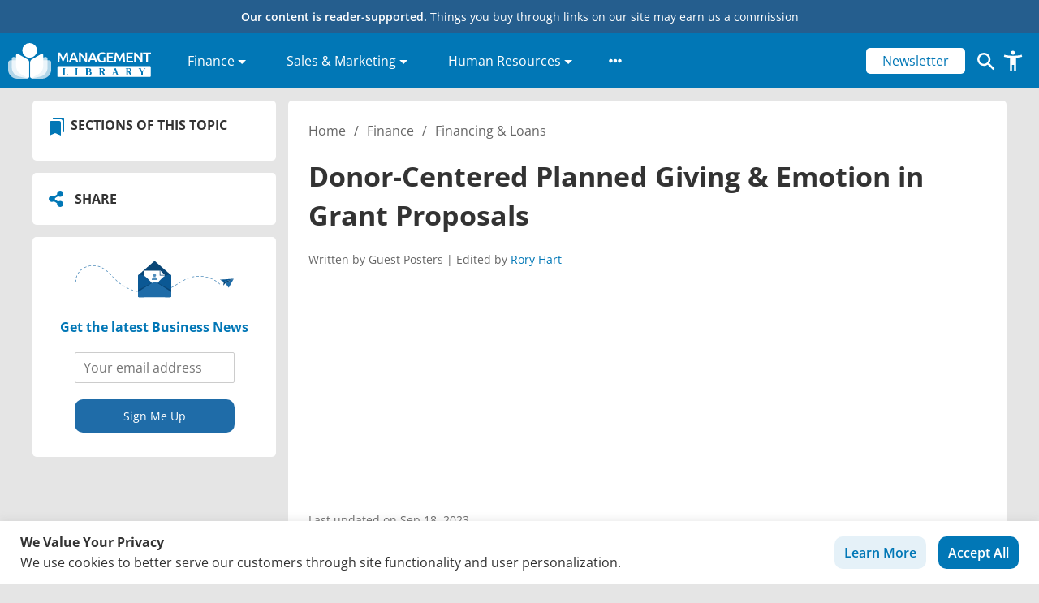

--- FILE ---
content_type: text/html; charset=UTF-8
request_url: https://management.org/blogs/fundraising-for-nonprofits/2014/06/25/1-donor-centered-planned-giving-2-emotion-in-grant-proposals/
body_size: 52190
content:
<!doctype html>
<html lang="en-US" prefix="og: https://ogp.me/ns#">
  <head>
  <meta charset="utf-8">
  <meta http-equiv="x-ua-compatible" content="ie=edge">
  <meta name="viewport" content="width=device-width, initial-scale=1, shrink-to-fit=no">
  <link rel="icon" type="image/x-icon" href="/favicon.ico">
  <link crossorigin="" data-rocket-preconnect="" href="https://classic.avantlink.com" rel="preconnect">
  <!-- Google Tag Manager -->
  <script>(function(w,d,s,l,i){w[l]=w[l]||[];w[l].push({'gtm.start':
  new Date().getTime(),event:'gtm.js'});var f=d.getElementsByTagName(s)[0],
  j=d.createElement(s),dl=l!='dataLayer'?'&l='+l:'';j.async=true;j.src=
  'https://www.googletagmanager.com/gtm.js?id='+i+dl;f.parentNode.insertBefore(j,f);
  })(window,document,'script','dataLayer','GTM-M6FJRKWK');</script>
  <!-- End Google Tag Manager -->
  

  <script type="text/javascript">
    (function(c,l,a,r,i,t,y){
        c[a]=c[a]||function(){(c[a].q=c[a].q||[]).push(arguments)};
        t=l.createElement(r);t.async=1;t.src="https://www.clarity.ms/tag/"+i;
        y=l.getElementsByTagName(r)[0];y.parentNode.insertBefore(t,y);
    })(window, document, "clarity", "script", "t2bqagxzeg");
  </script>

  <!-- <script async src="https://pagead2.googlesyndication.com/pagead/js/adsbygoogle.js?client=ca-pub-5285408755266582" crossorigin="anonymous"></script> -->

  
  <script async type="text/javascript" src="//s7.addthis.com/js/300/addthis_widget.js#pubid=ra-61d92c21834e65fc"></script>
  
  <script data-cfasync="false" data-no-defer="1" data-no-minify="1" data-no-optimize="1">var ewww_webp_supported=!1;function check_webp_feature(A,e){var w;e=void 0!==e?e:function(){},ewww_webp_supported?e(ewww_webp_supported):((w=new Image).onload=function(){ewww_webp_supported=0<w.width&&0<w.height,e&&e(ewww_webp_supported)},w.onerror=function(){e&&e(!1)},w.src="data:image/webp;base64,"+{alpha:"UklGRkoAAABXRUJQVlA4WAoAAAAQAAAAAAAAAAAAQUxQSAwAAAARBxAR/Q9ERP8DAABWUDggGAAAABQBAJ0BKgEAAQAAAP4AAA3AAP7mtQAAAA=="}[A])}check_webp_feature("alpha");</script><script data-cfasync="false" data-no-defer="1" data-no-minify="1" data-no-optimize="1">var Arrive=function(c,w){"use strict";if(c.MutationObserver&&"undefined"!=typeof HTMLElement){var r,a=0,u=(r=HTMLElement.prototype.matches||HTMLElement.prototype.webkitMatchesSelector||HTMLElement.prototype.mozMatchesSelector||HTMLElement.prototype.msMatchesSelector,{matchesSelector:function(e,t){return e instanceof HTMLElement&&r.call(e,t)},addMethod:function(e,t,r){var a=e[t];e[t]=function(){return r.length==arguments.length?r.apply(this,arguments):"function"==typeof a?a.apply(this,arguments):void 0}},callCallbacks:function(e,t){t&&t.options.onceOnly&&1==t.firedElems.length&&(e=[e[0]]);for(var r,a=0;r=e[a];a++)r&&r.callback&&r.callback.call(r.elem,r.elem);t&&t.options.onceOnly&&1==t.firedElems.length&&t.me.unbindEventWithSelectorAndCallback.call(t.target,t.selector,t.callback)},checkChildNodesRecursively:function(e,t,r,a){for(var i,n=0;i=e[n];n++)r(i,t,a)&&a.push({callback:t.callback,elem:i}),0<i.childNodes.length&&u.checkChildNodesRecursively(i.childNodes,t,r,a)},mergeArrays:function(e,t){var r,a={};for(r in e)e.hasOwnProperty(r)&&(a[r]=e[r]);for(r in t)t.hasOwnProperty(r)&&(a[r]=t[r]);return a},toElementsArray:function(e){return e=void 0!==e&&("number"!=typeof e.length||e===c)?[e]:e}}),e=(l.prototype.addEvent=function(e,t,r,a){a={target:e,selector:t,options:r,callback:a,firedElems:[]};return this._beforeAdding&&this._beforeAdding(a),this._eventsBucket.push(a),a},l.prototype.removeEvent=function(e){for(var t,r=this._eventsBucket.length-1;t=this._eventsBucket[r];r--)e(t)&&(this._beforeRemoving&&this._beforeRemoving(t),(t=this._eventsBucket.splice(r,1))&&t.length&&(t[0].callback=null))},l.prototype.beforeAdding=function(e){this._beforeAdding=e},l.prototype.beforeRemoving=function(e){this._beforeRemoving=e},l),t=function(i,n){var o=new e,l=this,s={fireOnAttributesModification:!1};return o.beforeAdding(function(t){var e=t.target;e!==c.document&&e!==c||(e=document.getElementsByTagName("html")[0]);var r=new MutationObserver(function(e){n.call(this,e,t)}),a=i(t.options);r.observe(e,a),t.observer=r,t.me=l}),o.beforeRemoving(function(e){e.observer.disconnect()}),this.bindEvent=function(e,t,r){t=u.mergeArrays(s,t);for(var a=u.toElementsArray(this),i=0;i<a.length;i++)o.addEvent(a[i],e,t,r)},this.unbindEvent=function(){var r=u.toElementsArray(this);o.removeEvent(function(e){for(var t=0;t<r.length;t++)if(this===w||e.target===r[t])return!0;return!1})},this.unbindEventWithSelectorOrCallback=function(r){var a=u.toElementsArray(this),i=r,e="function"==typeof r?function(e){for(var t=0;t<a.length;t++)if((this===w||e.target===a[t])&&e.callback===i)return!0;return!1}:function(e){for(var t=0;t<a.length;t++)if((this===w||e.target===a[t])&&e.selector===r)return!0;return!1};o.removeEvent(e)},this.unbindEventWithSelectorAndCallback=function(r,a){var i=u.toElementsArray(this);o.removeEvent(function(e){for(var t=0;t<i.length;t++)if((this===w||e.target===i[t])&&e.selector===r&&e.callback===a)return!0;return!1})},this},i=new function(){var s={fireOnAttributesModification:!1,onceOnly:!1,existing:!1};function n(e,t,r){return!(!u.matchesSelector(e,t.selector)||(e._id===w&&(e._id=a++),-1!=t.firedElems.indexOf(e._id)))&&(t.firedElems.push(e._id),!0)}var c=(i=new t(function(e){var t={attributes:!1,childList:!0,subtree:!0};return e.fireOnAttributesModification&&(t.attributes=!0),t},function(e,i){e.forEach(function(e){var t=e.addedNodes,r=e.target,a=[];null!==t&&0<t.length?u.checkChildNodesRecursively(t,i,n,a):"attributes"===e.type&&n(r,i)&&a.push({callback:i.callback,elem:r}),u.callCallbacks(a,i)})})).bindEvent;return i.bindEvent=function(e,t,r){t=void 0===r?(r=t,s):u.mergeArrays(s,t);var a=u.toElementsArray(this);if(t.existing){for(var i=[],n=0;n<a.length;n++)for(var o=a[n].querySelectorAll(e),l=0;l<o.length;l++)i.push({callback:r,elem:o[l]});if(t.onceOnly&&i.length)return r.call(i[0].elem,i[0].elem);setTimeout(u.callCallbacks,1,i)}c.call(this,e,t,r)},i},o=new function(){var a={};function i(e,t){return u.matchesSelector(e,t.selector)}var n=(o=new t(function(){return{childList:!0,subtree:!0}},function(e,r){e.forEach(function(e){var t=e.removedNodes,e=[];null!==t&&0<t.length&&u.checkChildNodesRecursively(t,r,i,e),u.callCallbacks(e,r)})})).bindEvent;return o.bindEvent=function(e,t,r){t=void 0===r?(r=t,a):u.mergeArrays(a,t),n.call(this,e,t,r)},o};d(HTMLElement.prototype),d(NodeList.prototype),d(HTMLCollection.prototype),d(HTMLDocument.prototype),d(Window.prototype);var n={};return s(i,n,"unbindAllArrive"),s(o,n,"unbindAllLeave"),n}function l(){this._eventsBucket=[],this._beforeAdding=null,this._beforeRemoving=null}function s(e,t,r){u.addMethod(t,r,e.unbindEvent),u.addMethod(t,r,e.unbindEventWithSelectorOrCallback),u.addMethod(t,r,e.unbindEventWithSelectorAndCallback)}function d(e){e.arrive=i.bindEvent,s(i,e,"unbindArrive"),e.leave=o.bindEvent,s(o,e,"unbindLeave")}}(window,void 0),ewww_webp_supported=!1;function check_webp_feature(e,t){var r;ewww_webp_supported?t(ewww_webp_supported):((r=new Image).onload=function(){ewww_webp_supported=0<r.width&&0<r.height,t(ewww_webp_supported)},r.onerror=function(){t(!1)},r.src="data:image/webp;base64,"+{alpha:"UklGRkoAAABXRUJQVlA4WAoAAAAQAAAAAAAAAAAAQUxQSAwAAAARBxAR/Q9ERP8DAABWUDggGAAAABQBAJ0BKgEAAQAAAP4AAA3AAP7mtQAAAA==",animation:"UklGRlIAAABXRUJQVlA4WAoAAAASAAAAAAAAAAAAQU5JTQYAAAD/////AABBTk1GJgAAAAAAAAAAAAAAAAAAAGQAAABWUDhMDQAAAC8AAAAQBxAREYiI/gcA"}[e])}function ewwwLoadImages(e){if(e){for(var t=document.querySelectorAll(".batch-image img, .image-wrapper a, .ngg-pro-masonry-item a, .ngg-galleria-offscreen-seo-wrapper a"),r=0,a=t.length;r<a;r++)ewwwAttr(t[r],"data-src",t[r].getAttribute("data-webp")),ewwwAttr(t[r],"data-thumbnail",t[r].getAttribute("data-webp-thumbnail"));for(var i=document.querySelectorAll("div.woocommerce-product-gallery__image"),r=0,a=i.length;r<a;r++)ewwwAttr(i[r],"data-thumb",i[r].getAttribute("data-webp-thumb"))}for(var n=document.querySelectorAll("video"),r=0,a=n.length;r<a;r++)ewwwAttr(n[r],"poster",e?n[r].getAttribute("data-poster-webp"):n[r].getAttribute("data-poster-image"));for(var o,l=document.querySelectorAll("img.ewww_webp_lazy_load"),r=0,a=l.length;r<a;r++)e&&(ewwwAttr(l[r],"data-lazy-srcset",l[r].getAttribute("data-lazy-srcset-webp")),ewwwAttr(l[r],"data-srcset",l[r].getAttribute("data-srcset-webp")),ewwwAttr(l[r],"data-lazy-src",l[r].getAttribute("data-lazy-src-webp")),ewwwAttr(l[r],"data-src",l[r].getAttribute("data-src-webp")),ewwwAttr(l[r],"data-orig-file",l[r].getAttribute("data-webp-orig-file")),ewwwAttr(l[r],"data-medium-file",l[r].getAttribute("data-webp-medium-file")),ewwwAttr(l[r],"data-large-file",l[r].getAttribute("data-webp-large-file")),null!=(o=l[r].getAttribute("srcset"))&&!1!==o&&o.includes("R0lGOD")&&ewwwAttr(l[r],"src",l[r].getAttribute("data-lazy-src-webp"))),l[r].className=l[r].className.replace(/\bewww_webp_lazy_load\b/,"");for(var s=document.querySelectorAll(".ewww_webp"),r=0,a=s.length;r<a;r++)e?(ewwwAttr(s[r],"srcset",s[r].getAttribute("data-srcset-webp")),ewwwAttr(s[r],"src",s[r].getAttribute("data-src-webp")),ewwwAttr(s[r],"data-orig-file",s[r].getAttribute("data-webp-orig-file")),ewwwAttr(s[r],"data-medium-file",s[r].getAttribute("data-webp-medium-file")),ewwwAttr(s[r],"data-large-file",s[r].getAttribute("data-webp-large-file")),ewwwAttr(s[r],"data-large_image",s[r].getAttribute("data-webp-large_image")),ewwwAttr(s[r],"data-src",s[r].getAttribute("data-webp-src"))):(ewwwAttr(s[r],"srcset",s[r].getAttribute("data-srcset-img")),ewwwAttr(s[r],"src",s[r].getAttribute("data-src-img"))),s[r].className=s[r].className.replace(/\bewww_webp\b/,"ewww_webp_loaded");window.jQuery&&jQuery.fn.isotope&&jQuery.fn.imagesLoaded&&(jQuery(".fusion-posts-container-infinite").imagesLoaded(function(){jQuery(".fusion-posts-container-infinite").hasClass("isotope")&&jQuery(".fusion-posts-container-infinite").isotope()}),jQuery(".fusion-portfolio:not(.fusion-recent-works) .fusion-portfolio-wrapper").imagesLoaded(function(){jQuery(".fusion-portfolio:not(.fusion-recent-works) .fusion-portfolio-wrapper").isotope()}))}function ewwwWebPInit(e){ewwwLoadImages(e),ewwwNggLoadGalleries(e),document.arrive(".ewww_webp",function(){ewwwLoadImages(e)}),document.arrive(".ewww_webp_lazy_load",function(){ewwwLoadImages(e)}),document.arrive("videos",function(){ewwwLoadImages(e)}),"loading"==document.readyState?document.addEventListener("DOMContentLoaded",ewwwJSONParserInit):("undefined"!=typeof galleries&&ewwwNggParseGalleries(e),ewwwWooParseVariations(e))}function ewwwAttr(e,t,r){null!=r&&!1!==r&&e.setAttribute(t,r)}function ewwwJSONParserInit(){"undefined"!=typeof galleries&&check_webp_feature("alpha",ewwwNggParseGalleries),check_webp_feature("alpha",ewwwWooParseVariations)}function ewwwWooParseVariations(e){if(e)for(var t=document.querySelectorAll("form.variations_form"),r=0,a=t.length;r<a;r++){var i=t[r].getAttribute("data-product_variations"),n=!1;try{for(var o in i=JSON.parse(i))void 0!==i[o]&&void 0!==i[o].image&&(void 0!==i[o].image.src_webp&&(i[o].image.src=i[o].image.src_webp,n=!0),void 0!==i[o].image.srcset_webp&&(i[o].image.srcset=i[o].image.srcset_webp,n=!0),void 0!==i[o].image.full_src_webp&&(i[o].image.full_src=i[o].image.full_src_webp,n=!0),void 0!==i[o].image.gallery_thumbnail_src_webp&&(i[o].image.gallery_thumbnail_src=i[o].image.gallery_thumbnail_src_webp,n=!0),void 0!==i[o].image.thumb_src_webp&&(i[o].image.thumb_src=i[o].image.thumb_src_webp,n=!0));n&&ewwwAttr(t[r],"data-product_variations",JSON.stringify(i))}catch(e){}}}function ewwwNggParseGalleries(e){if(e)for(var t in galleries){var r=galleries[t];galleries[t].images_list=ewwwNggParseImageList(r.images_list)}}function ewwwNggLoadGalleries(e){e&&document.addEventListener("ngg.galleria.themeadded",function(e,t){window.ngg_galleria._create_backup=window.ngg_galleria.create,window.ngg_galleria.create=function(e,t){var r=$(e).data("id");return galleries["gallery_"+r].images_list=ewwwNggParseImageList(galleries["gallery_"+r].images_list),window.ngg_galleria._create_backup(e,t)}})}function ewwwNggParseImageList(e){for(var t in e){var r=e[t];if(void 0!==r["image-webp"]&&(e[t].image=r["image-webp"],delete e[t]["image-webp"]),void 0!==r["thumb-webp"]&&(e[t].thumb=r["thumb-webp"],delete e[t]["thumb-webp"]),void 0!==r.full_image_webp&&(e[t].full_image=r.full_image_webp,delete e[t].full_image_webp),void 0!==r.srcsets)for(var a in r.srcsets)nggSrcset=r.srcsets[a],void 0!==r.srcsets[a+"-webp"]&&(e[t].srcsets[a]=r.srcsets[a+"-webp"],delete e[t].srcsets[a+"-webp"]);if(void 0!==r.full_srcsets)for(var i in r.full_srcsets)nggFSrcset=r.full_srcsets[i],void 0!==r.full_srcsets[i+"-webp"]&&(e[t].full_srcsets[i]=r.full_srcsets[i+"-webp"],delete e[t].full_srcsets[i+"-webp"])}return e}check_webp_feature("alpha",ewwwWebPInit);</script>	<style></style>
	
<!-- Search Engine Optimization by Rank Math PRO - https://rankmath.com/ -->
<title>Donor-Centered Planned Giving: Fundraising and Writing</title>
<link crossorigin data-rocket-preconnect href="https://pagead2.googlesyndication.com" rel="preconnect">
<link crossorigin data-rocket-preconnect href="https://www.googletagmanager.com" rel="preconnect">
<link crossorigin data-rocket-preconnect href="https://www.clarity.ms" rel="preconnect">
<link crossorigin data-rocket-preconnect href="https://s7.addthis.com" rel="preconnect">
<link crossorigin data-rocket-preconnect href="https://fonts.googleapis.com" rel="preconnect">
<link crossorigin data-rocket-preconnect href="https://cdnjs.cloudflare.com" rel="preconnect">
<link crossorigin data-rocket-preconnect href="https://fonts.gstatic.com" rel="preconnect">
<link crossorigin data-rocket-preconnect href="https://classic.avantlink.com" rel="preconnect">
<link crossorigin data-rocket-preconnect href="https://www.gstatic.com" rel="preconnect">
<link crossorigin data-rocket-preconnect href="https://translate.googleapis.com" rel="preconnect">
<link crossorigin data-rocket-preconnect href="https://googleads.g.doubleclick.net" rel="preconnect">
<link crossorigin data-rocket-preconnect href="https://snippet.affilimate.io" rel="preconnect">
<link data-rocket-preload as="style" href="https://fonts.googleapis.com/css?family=Open%20Sans%3A300%2C400%2C500%2C600%2C700&#038;display=swap" rel="preload">
<link href="https://fonts.googleapis.com/css?family=Open%20Sans%3A300%2C400%2C500%2C600%2C700&#038;display=swap" media="print" onload="this.media=&#039;all&#039;" rel="stylesheet">
<noscript><link rel="stylesheet" href="https://fonts.googleapis.com/css?family=Open%20Sans%3A300%2C400%2C500%2C600%2C700&#038;display=swap"></noscript>
<link crossorigin data-rocket-preload as="font" href="https://cdnjs.cloudflare.com/ajax/libs/font-awesome/5.15.3/webfonts/fa-solid-900.woff2" rel="preload">
<link crossorigin data-rocket-preload as="font" href="https://fonts.gstatic.com/s/opensans/v44/memvYaGs126MiZpBA-UvWbX2vVnXBbObj2OVTS-muw.woff2" rel="preload">
<style id="wpr-usedcss">.fa-flip-both{-webkit-transform:scale(-1,-1);transform:scale(-1,-1)}.svg-inline--fa .fa-primary{fill:var(--fa-primary-color,currentColor);opacity:1;opacity:var(--fa-primary-opacity, 1)}.svg-inline--fa .fa-secondary{fill:var(--fa-secondary-color,currentColor);opacity:.4;opacity:var(--fa-secondary-opacity, .4)}.svg-inline--fa mask .fa-primary,.svg-inline--fa mask .fa-secondary{fill:black}svg:not(:root).svg-inline--fa{overflow:visible}.svg-inline--fa{display:inline-block;font-size:inherit;height:1em;overflow:visible;vertical-align:-.125em}.svg-inline--fa.fa-w-10{width:.625em}.svg-inline--fa.fa-w-14{width:.875em}.svg-inline--fa.fa-w-16{width:1em}.svg-inline--fa.fa-fw{width:1.25em}.fa-layers svg.svg-inline--fa{bottom:0;left:0;margin:auto;position:absolute;right:0;top:0}.fa-layers{display:inline-block;height:1em;position:relative;text-align:center;vertical-align:-.125em;width:1em}.fa-layers svg.svg-inline--fa{-webkit-transform-origin:center center;transform-origin:center center}.fa-layers-counter,.fa-layers-text{display:inline-block;position:absolute;text-align:center}.fa-layers-text{left:50%;top:50%;-webkit-transform:translate(-50%,-50%);transform:translate(-50%,-50%);-webkit-transform-origin:center center;transform-origin:center center}.fa-layers-counter{background-color:#ff253a;border-radius:1em;-webkit-box-sizing:border-box;box-sizing:border-box;color:#fff;height:1.5em;line-height:1;max-width:5em;min-width:1.5em;overflow:hidden;padding:.25em;right:0;text-overflow:ellipsis;top:0;-webkit-transform:scale(.25);transform:scale(.25);-webkit-transform-origin:top right;transform-origin:top right}@-webkit-keyframes fa-spin{0%{-webkit-transform:rotate(0);transform:rotate(0)}100%{-webkit-transform:rotate(360deg);transform:rotate(360deg)}}@keyframes fa-spin{0%{-webkit-transform:rotate(0);transform:rotate(0)}100%{-webkit-transform:rotate(360deg);transform:rotate(360deg)}}.fa-flip-vertical{-webkit-transform:scale(1,-1);transform:scale(1,-1)}:root .fa-flip-vertical{-webkit-filter:none;filter:none}img:is([sizes=auto i],[sizes^="auto," i]){contain-intrinsic-size:3000px 1500px}img.emoji{display:inline!important;border:none!important;box-shadow:none!important;height:1em!important;width:1em!important;margin:0 .07em!important;vertical-align:-.1em!important;background:0 0!important;padding:0!important}:where(.wp-block-button__link){border-radius:9999px;box-shadow:none;padding:calc(.667em + 2px) calc(1.333em + 2px);text-decoration:none}:root :where(.wp-block-button .wp-block-button__link.is-style-outline),:root :where(.wp-block-button.is-style-outline>.wp-block-button__link){border:2px solid;padding:.667em 1.333em}:root :where(.wp-block-button .wp-block-button__link.is-style-outline:not(.has-text-color)),:root :where(.wp-block-button.is-style-outline>.wp-block-button__link:not(.has-text-color)){color:currentColor}:root :where(.wp-block-button .wp-block-button__link.is-style-outline:not(.has-background)),:root :where(.wp-block-button.is-style-outline>.wp-block-button__link:not(.has-background)){background-color:initial;background-image:none}:where(.wp-block-calendar table:not(.has-background) th){background:#ddd}:where(.wp-block-columns){margin-bottom:1.75em}:where(.wp-block-columns.has-background){padding:1.25em 2.375em}:where(.wp-block-post-comments input[type=submit]){border:none}.wp-block-cover{align-items:center;background-position:50%;box-sizing:border-box;display:flex;justify-content:center;min-height:430px;overflow:hidden;overflow:clip;padding:1em;position:relative}.wp-block-cover.has-parallax{background-attachment:fixed;background-repeat:no-repeat;background-size:cover}@supports (-webkit-touch-callout:inherit){.wp-block-cover.has-parallax{background-attachment:scroll}}@media (prefers-reduced-motion:reduce){.wp-block-cover.has-parallax{background-attachment:scroll}}:where(.wp-block-cover-image:not(.has-text-color)),:where(.wp-block-cover:not(.has-text-color)){color:#fff}:where(.wp-block-cover-image.is-light:not(.has-text-color)),:where(.wp-block-cover.is-light:not(.has-text-color)){color:#000}:root :where(.wp-block-cover h1:not(.has-text-color)),:root :where(.wp-block-cover h2:not(.has-text-color)),:root :where(.wp-block-cover h3:not(.has-text-color)),:root :where(.wp-block-cover h4:not(.has-text-color)),:root :where(.wp-block-cover h5:not(.has-text-color)),:root :where(.wp-block-cover h6:not(.has-text-color)),:root :where(.wp-block-cover p:not(.has-text-color)){color:inherit}:where(.wp-block-file){margin-bottom:1.5em}:where(.wp-block-file__button){border-radius:2em;display:inline-block;padding:.5em 1em}:where(.wp-block-file__button):is(a):active,:where(.wp-block-file__button):is(a):focus,:where(.wp-block-file__button):is(a):hover,:where(.wp-block-file__button):is(a):visited{box-shadow:none;color:#fff;opacity:.85;text-decoration:none}:where(.wp-block-group.wp-block-group-is-layout-constrained){position:relative}:root :where(.wp-block-image.is-style-rounded img,.wp-block-image .is-style-rounded img){border-radius:9999px}:where(.wp-block-latest-comments:not([style*=line-height] .wp-block-latest-comments__comment)){line-height:1.1}:where(.wp-block-latest-comments:not([style*=line-height] .wp-block-latest-comments__comment-excerpt p)){line-height:1.8}:root :where(.wp-block-latest-posts.is-grid){padding:0}:root :where(.wp-block-latest-posts.wp-block-latest-posts__list){padding-left:0}ul{box-sizing:border-box}:root :where(.wp-block-list.has-background){padding:1.25em 2.375em}:where(.wp-block-navigation.has-background .wp-block-navigation-item a:not(.wp-element-button)),:where(.wp-block-navigation.has-background .wp-block-navigation-submenu a:not(.wp-element-button)){padding:.5em 1em}:where(.wp-block-navigation .wp-block-navigation__submenu-container .wp-block-navigation-item a:not(.wp-element-button)),:where(.wp-block-navigation .wp-block-navigation__submenu-container .wp-block-navigation-submenu a:not(.wp-element-button)),:where(.wp-block-navigation .wp-block-navigation__submenu-container .wp-block-navigation-submenu button.wp-block-navigation-item__content),:where(.wp-block-navigation .wp-block-navigation__submenu-container .wp-block-pages-list__item button.wp-block-navigation-item__content){padding:.5em 1em}:root :where(p.has-background){padding:1.25em 2.375em}:where(p.has-text-color:not(.has-link-color)) a{color:inherit}:where(.wp-block-post-comments-form) input:not([type=submit]),:where(.wp-block-post-comments-form) textarea{border:1px solid #949494;font-family:inherit;font-size:1em}:where(.wp-block-post-comments-form) input:where(:not([type=submit]):not([type=checkbox])),:where(.wp-block-post-comments-form) textarea{padding:calc(.667em + 2px)}:where(.wp-block-post-excerpt){box-sizing:border-box;margin-bottom:var(--wp--style--block-gap);margin-top:var(--wp--style--block-gap)}:where(.wp-block-preformatted.has-background){padding:1.25em 2.375em}:where(.wp-block-search__button){border:1px solid #ccc;padding:6px 10px}:where(.wp-block-search__input){font-family:inherit;font-size:inherit;font-style:inherit;font-weight:inherit;letter-spacing:inherit;line-height:inherit;text-transform:inherit}:where(.wp-block-search__button-inside .wp-block-search__inside-wrapper){border:1px solid #949494;box-sizing:border-box;padding:4px}:where(.wp-block-search__button-inside .wp-block-search__inside-wrapper) .wp-block-search__input{border:none;border-radius:0;padding:0 4px}:where(.wp-block-search__button-inside .wp-block-search__inside-wrapper) .wp-block-search__input:focus{outline:0}:where(.wp-block-search__button-inside .wp-block-search__inside-wrapper) :where(.wp-block-search__button){padding:4px 8px}:root :where(.wp-block-separator.is-style-dots){height:auto;line-height:1;text-align:center}:root :where(.wp-block-separator.is-style-dots):before{color:currentColor;content:"···";font-family:serif;font-size:1.5em;letter-spacing:2em;padding-left:2em}:root :where(.wp-block-site-logo.is-style-rounded){border-radius:9999px}:where(.wp-block-social-links:not(.is-style-logos-only)) .wp-social-link{background-color:#f0f0f0;color:#444}:where(.wp-block-social-links:not(.is-style-logos-only)) .wp-social-link-amazon{background-color:#f90;color:#fff}:where(.wp-block-social-links:not(.is-style-logos-only)) .wp-social-link-bandcamp{background-color:#1ea0c3;color:#fff}:where(.wp-block-social-links:not(.is-style-logos-only)) .wp-social-link-behance{background-color:#0757fe;color:#fff}:where(.wp-block-social-links:not(.is-style-logos-only)) .wp-social-link-bluesky{background-color:#0a7aff;color:#fff}:where(.wp-block-social-links:not(.is-style-logos-only)) .wp-social-link-codepen{background-color:#1e1f26;color:#fff}:where(.wp-block-social-links:not(.is-style-logos-only)) .wp-social-link-deviantart{background-color:#02e49b;color:#fff}:where(.wp-block-social-links:not(.is-style-logos-only)) .wp-social-link-discord{background-color:#5865f2;color:#fff}:where(.wp-block-social-links:not(.is-style-logos-only)) .wp-social-link-dribbble{background-color:#e94c89;color:#fff}:where(.wp-block-social-links:not(.is-style-logos-only)) .wp-social-link-dropbox{background-color:#4280ff;color:#fff}:where(.wp-block-social-links:not(.is-style-logos-only)) .wp-social-link-etsy{background-color:#f45800;color:#fff}:where(.wp-block-social-links:not(.is-style-logos-only)) .wp-social-link-facebook{background-color:#0866ff;color:#fff}:where(.wp-block-social-links:not(.is-style-logos-only)) .wp-social-link-fivehundredpx{background-color:#000;color:#fff}:where(.wp-block-social-links:not(.is-style-logos-only)) .wp-social-link-flickr{background-color:#0461dd;color:#fff}:where(.wp-block-social-links:not(.is-style-logos-only)) .wp-social-link-foursquare{background-color:#e65678;color:#fff}:where(.wp-block-social-links:not(.is-style-logos-only)) .wp-social-link-github{background-color:#24292d;color:#fff}:where(.wp-block-social-links:not(.is-style-logos-only)) .wp-social-link-goodreads{background-color:#eceadd;color:#382110}:where(.wp-block-social-links:not(.is-style-logos-only)) .wp-social-link-google{background-color:#ea4434;color:#fff}:where(.wp-block-social-links:not(.is-style-logos-only)) .wp-social-link-gravatar{background-color:#1d4fc4;color:#fff}:where(.wp-block-social-links:not(.is-style-logos-only)) .wp-social-link-instagram{background-color:#f00075;color:#fff}:where(.wp-block-social-links:not(.is-style-logos-only)) .wp-social-link-lastfm{background-color:#e21b24;color:#fff}:where(.wp-block-social-links:not(.is-style-logos-only)) .wp-social-link-linkedin{background-color:#0d66c2;color:#fff}:where(.wp-block-social-links:not(.is-style-logos-only)) .wp-social-link-mastodon{background-color:#3288d4;color:#fff}:where(.wp-block-social-links:not(.is-style-logos-only)) .wp-social-link-medium{background-color:#000;color:#fff}:where(.wp-block-social-links:not(.is-style-logos-only)) .wp-social-link-meetup{background-color:#f6405f;color:#fff}:where(.wp-block-social-links:not(.is-style-logos-only)) .wp-social-link-patreon{background-color:#000;color:#fff}:where(.wp-block-social-links:not(.is-style-logos-only)) .wp-social-link-pinterest{background-color:#e60122;color:#fff}:where(.wp-block-social-links:not(.is-style-logos-only)) .wp-social-link-pocket{background-color:#ef4155;color:#fff}:where(.wp-block-social-links:not(.is-style-logos-only)) .wp-social-link-reddit{background-color:#ff4500;color:#fff}:where(.wp-block-social-links:not(.is-style-logos-only)) .wp-social-link-skype{background-color:#0478d7;color:#fff}:where(.wp-block-social-links:not(.is-style-logos-only)) .wp-social-link-snapchat{background-color:#fefc00;color:#fff;stroke:#000}:where(.wp-block-social-links:not(.is-style-logos-only)) .wp-social-link-soundcloud{background-color:#ff5600;color:#fff}:where(.wp-block-social-links:not(.is-style-logos-only)) .wp-social-link-spotify{background-color:#1bd760;color:#fff}:where(.wp-block-social-links:not(.is-style-logos-only)) .wp-social-link-telegram{background-color:#2aabee;color:#fff}:where(.wp-block-social-links:not(.is-style-logos-only)) .wp-social-link-threads{background-color:#000;color:#fff}:where(.wp-block-social-links:not(.is-style-logos-only)) .wp-social-link-tiktok{background-color:#000;color:#fff}:where(.wp-block-social-links:not(.is-style-logos-only)) .wp-social-link-tumblr{background-color:#011835;color:#fff}:where(.wp-block-social-links:not(.is-style-logos-only)) .wp-social-link-twitch{background-color:#6440a4;color:#fff}:where(.wp-block-social-links:not(.is-style-logos-only)) .wp-social-link-twitter{background-color:#1da1f2;color:#fff}:where(.wp-block-social-links:not(.is-style-logos-only)) .wp-social-link-vimeo{background-color:#1eb7ea;color:#fff}:where(.wp-block-social-links:not(.is-style-logos-only)) .wp-social-link-vk{background-color:#4680c2;color:#fff}:where(.wp-block-social-links:not(.is-style-logos-only)) .wp-social-link-wordpress{background-color:#3499cd;color:#fff}:where(.wp-block-social-links:not(.is-style-logos-only)) .wp-social-link-whatsapp{background-color:#25d366;color:#fff}:where(.wp-block-social-links:not(.is-style-logos-only)) .wp-social-link-x{background-color:#000;color:#fff}:where(.wp-block-social-links:not(.is-style-logos-only)) .wp-social-link-yelp{background-color:#d32422;color:#fff}:where(.wp-block-social-links:not(.is-style-logos-only)) .wp-social-link-youtube{background-color:red;color:#fff}:where(.wp-block-social-links.is-style-logos-only) .wp-social-link{background:0 0}:where(.wp-block-social-links.is-style-logos-only) .wp-social-link svg{height:1.25em;width:1.25em}:where(.wp-block-social-links.is-style-logos-only) .wp-social-link-amazon{color:#f90}:where(.wp-block-social-links.is-style-logos-only) .wp-social-link-bandcamp{color:#1ea0c3}:where(.wp-block-social-links.is-style-logos-only) .wp-social-link-behance{color:#0757fe}:where(.wp-block-social-links.is-style-logos-only) .wp-social-link-bluesky{color:#0a7aff}:where(.wp-block-social-links.is-style-logos-only) .wp-social-link-codepen{color:#1e1f26}:where(.wp-block-social-links.is-style-logos-only) .wp-social-link-deviantart{color:#02e49b}:where(.wp-block-social-links.is-style-logos-only) .wp-social-link-discord{color:#5865f2}:where(.wp-block-social-links.is-style-logos-only) .wp-social-link-dribbble{color:#e94c89}:where(.wp-block-social-links.is-style-logos-only) .wp-social-link-dropbox{color:#4280ff}:where(.wp-block-social-links.is-style-logos-only) .wp-social-link-etsy{color:#f45800}:where(.wp-block-social-links.is-style-logos-only) .wp-social-link-facebook{color:#0866ff}:where(.wp-block-social-links.is-style-logos-only) .wp-social-link-fivehundredpx{color:#000}:where(.wp-block-social-links.is-style-logos-only) .wp-social-link-flickr{color:#0461dd}:where(.wp-block-social-links.is-style-logos-only) .wp-social-link-foursquare{color:#e65678}:where(.wp-block-social-links.is-style-logos-only) .wp-social-link-github{color:#24292d}:where(.wp-block-social-links.is-style-logos-only) .wp-social-link-goodreads{color:#382110}:where(.wp-block-social-links.is-style-logos-only) .wp-social-link-google{color:#ea4434}:where(.wp-block-social-links.is-style-logos-only) .wp-social-link-gravatar{color:#1d4fc4}:where(.wp-block-social-links.is-style-logos-only) .wp-social-link-instagram{color:#f00075}:where(.wp-block-social-links.is-style-logos-only) .wp-social-link-lastfm{color:#e21b24}:where(.wp-block-social-links.is-style-logos-only) .wp-social-link-linkedin{color:#0d66c2}:where(.wp-block-social-links.is-style-logos-only) .wp-social-link-mastodon{color:#3288d4}:where(.wp-block-social-links.is-style-logos-only) .wp-social-link-medium{color:#000}:where(.wp-block-social-links.is-style-logos-only) .wp-social-link-meetup{color:#f6405f}:where(.wp-block-social-links.is-style-logos-only) .wp-social-link-patreon{color:#000}:where(.wp-block-social-links.is-style-logos-only) .wp-social-link-pinterest{color:#e60122}:where(.wp-block-social-links.is-style-logos-only) .wp-social-link-pocket{color:#ef4155}:where(.wp-block-social-links.is-style-logos-only) .wp-social-link-reddit{color:#ff4500}:where(.wp-block-social-links.is-style-logos-only) .wp-social-link-skype{color:#0478d7}:where(.wp-block-social-links.is-style-logos-only) .wp-social-link-snapchat{color:#fff;stroke:#000}:where(.wp-block-social-links.is-style-logos-only) .wp-social-link-soundcloud{color:#ff5600}:where(.wp-block-social-links.is-style-logos-only) .wp-social-link-spotify{color:#1bd760}:where(.wp-block-social-links.is-style-logos-only) .wp-social-link-telegram{color:#2aabee}:where(.wp-block-social-links.is-style-logos-only) .wp-social-link-threads{color:#000}:where(.wp-block-social-links.is-style-logos-only) .wp-social-link-tiktok{color:#000}:where(.wp-block-social-links.is-style-logos-only) .wp-social-link-tumblr{color:#011835}:where(.wp-block-social-links.is-style-logos-only) .wp-social-link-twitch{color:#6440a4}:where(.wp-block-social-links.is-style-logos-only) .wp-social-link-twitter{color:#1da1f2}:where(.wp-block-social-links.is-style-logos-only) .wp-social-link-vimeo{color:#1eb7ea}:where(.wp-block-social-links.is-style-logos-only) .wp-social-link-vk{color:#4680c2}:where(.wp-block-social-links.is-style-logos-only) .wp-social-link-whatsapp{color:#25d366}:where(.wp-block-social-links.is-style-logos-only) .wp-social-link-wordpress{color:#3499cd}:where(.wp-block-social-links.is-style-logos-only) .wp-social-link-x{color:#000}:where(.wp-block-social-links.is-style-logos-only) .wp-social-link-yelp{color:#d32422}:where(.wp-block-social-links.is-style-logos-only) .wp-social-link-youtube{color:red}:root :where(.wp-block-social-links .wp-social-link a){padding:.25em}:root :where(.wp-block-social-links.is-style-logos-only .wp-social-link a){padding:0}:root :where(.wp-block-social-links.is-style-pill-shape .wp-social-link a){padding-left:.6666666667em;padding-right:.6666666667em}:root :where(.wp-block-tag-cloud.is-style-outline){display:flex;flex-wrap:wrap;gap:1ch}:root :where(.wp-block-tag-cloud.is-style-outline a){border:1px solid;font-size:unset!important;margin-right:0;padding:1ch 2ch;text-decoration:none!important}:root :where(.wp-block-table-of-contents){box-sizing:border-box}:where(.wp-block-term-description){box-sizing:border-box;margin-bottom:var(--wp--style--block-gap);margin-top:var(--wp--style--block-gap)}:where(pre.wp-block-verse){font-family:inherit}.entry-content{counter-reset:footnotes}:root{--wp--preset--font-size--normal:16px;--wp--preset--font-size--huge:42px}html :where(.has-border-color){border-style:solid}html :where([style*=border-top-color]){border-top-style:solid}html :where([style*=border-right-color]){border-right-style:solid}html :where([style*=border-bottom-color]){border-bottom-style:solid}html :where([style*=border-left-color]){border-left-style:solid}html :where([style*=border-width]){border-style:solid}html :where([style*=border-top-width]){border-top-style:solid}html :where([style*=border-right-width]){border-right-style:solid}html :where([style*=border-bottom-width]){border-bottom-style:solid}html :where([style*=border-left-width]){border-left-style:solid}html :where(img[class*=wp-image-]){height:auto;max-width:100%}:where(figure){margin:0 0 1em}html :where(.is-position-sticky){--wp-admin--admin-bar--position-offset:var(--wp-admin--admin-bar--height,0px)}@media screen and (max-width:600px){html :where(.is-position-sticky){--wp-admin--admin-bar--position-offset:0px}}:root{--wp--preset--aspect-ratio--square:1;--wp--preset--aspect-ratio--4-3:4/3;--wp--preset--aspect-ratio--3-4:3/4;--wp--preset--aspect-ratio--3-2:3/2;--wp--preset--aspect-ratio--2-3:2/3;--wp--preset--aspect-ratio--16-9:16/9;--wp--preset--aspect-ratio--9-16:9/16;--wp--preset--color--black:#000000;--wp--preset--color--cyan-bluish-gray:#abb8c3;--wp--preset--color--white:#ffffff;--wp--preset--color--pale-pink:#f78da7;--wp--preset--color--vivid-red:#cf2e2e;--wp--preset--color--luminous-vivid-orange:#ff6900;--wp--preset--color--luminous-vivid-amber:#fcb900;--wp--preset--color--light-green-cyan:#7bdcb5;--wp--preset--color--vivid-green-cyan:#00d084;--wp--preset--color--pale-cyan-blue:#8ed1fc;--wp--preset--color--vivid-cyan-blue:#0693e3;--wp--preset--color--vivid-purple:#9b51e0;--wp--preset--gradient--vivid-cyan-blue-to-vivid-purple:linear-gradient(135deg,rgba(6, 147, 227, 1) 0%,rgb(155, 81, 224) 100%);--wp--preset--gradient--light-green-cyan-to-vivid-green-cyan:linear-gradient(135deg,rgb(122, 220, 180) 0%,rgb(0, 208, 130) 100%);--wp--preset--gradient--luminous-vivid-amber-to-luminous-vivid-orange:linear-gradient(135deg,rgba(252, 185, 0, 1) 0%,rgba(255, 105, 0, 1) 100%);--wp--preset--gradient--luminous-vivid-orange-to-vivid-red:linear-gradient(135deg,rgba(255, 105, 0, 1) 0%,rgb(207, 46, 46) 100%);--wp--preset--gradient--very-light-gray-to-cyan-bluish-gray:linear-gradient(135deg,rgb(238, 238, 238) 0%,rgb(169, 184, 195) 100%);--wp--preset--gradient--cool-to-warm-spectrum:linear-gradient(135deg,rgb(74, 234, 220) 0%,rgb(151, 120, 209) 20%,rgb(207, 42, 186) 40%,rgb(238, 44, 130) 60%,rgb(251, 105, 98) 80%,rgb(254, 248, 76) 100%);--wp--preset--gradient--blush-light-purple:linear-gradient(135deg,rgb(255, 206, 236) 0%,rgb(152, 150, 240) 100%);--wp--preset--gradient--blush-bordeaux:linear-gradient(135deg,rgb(254, 205, 165) 0%,rgb(254, 45, 45) 50%,rgb(107, 0, 62) 100%);--wp--preset--gradient--luminous-dusk:linear-gradient(135deg,rgb(255, 203, 112) 0%,rgb(199, 81, 192) 50%,rgb(65, 88, 208) 100%);--wp--preset--gradient--pale-ocean:linear-gradient(135deg,rgb(255, 245, 203) 0%,rgb(182, 227, 212) 50%,rgb(51, 167, 181) 100%);--wp--preset--gradient--electric-grass:linear-gradient(135deg,rgb(202, 248, 128) 0%,rgb(113, 206, 126) 100%);--wp--preset--gradient--midnight:linear-gradient(135deg,rgb(2, 3, 129) 0%,rgb(40, 116, 252) 100%);--wp--preset--font-size--small:13px;--wp--preset--font-size--medium:20px;--wp--preset--font-size--large:36px;--wp--preset--font-size--x-large:42px;--wp--preset--spacing--20:0.44rem;--wp--preset--spacing--30:0.67rem;--wp--preset--spacing--40:1rem;--wp--preset--spacing--50:1.5rem;--wp--preset--spacing--60:2.25rem;--wp--preset--spacing--70:3.38rem;--wp--preset--spacing--80:5.06rem;--wp--preset--shadow--natural:6px 6px 9px rgba(0, 0, 0, .2);--wp--preset--shadow--deep:12px 12px 50px rgba(0, 0, 0, .4);--wp--preset--shadow--sharp:6px 6px 0px rgba(0, 0, 0, .2);--wp--preset--shadow--outlined:6px 6px 0px -3px rgba(255, 255, 255, 1),6px 6px rgba(0, 0, 0, 1);--wp--preset--shadow--crisp:6px 6px 0px rgba(0, 0, 0, 1)}:where(body){margin:0}:where(.is-layout-flex){gap:.5em}:where(.is-layout-grid){gap:.5em}body{padding-top:0;padding-right:0;padding-bottom:0;padding-left:0}a:where(:not(.wp-element-button)){text-decoration:underline}:root :where(.wp-element-button,.wp-block-button__link){background-color:#32373c;border-width:0;color:#fff;font-family:inherit;font-size:inherit;line-height:inherit;padding:calc(.667em + 2px) calc(1.333em + 2px);text-decoration:none}:where(.wp-block-post-template.is-layout-flex){gap:1.25em}:where(.wp-block-post-template.is-layout-grid){gap:1.25em}:where(.wp-block-columns.is-layout-flex){gap:2em}:where(.wp-block-columns.is-layout-grid){gap:2em}:root :where(.wp-block-pullquote){font-size:1.5em;line-height:1.6}body{margin:0;padding:0;box-sizing:border-box}.width{width:1025px;margin:10px}.management-help-top-stars-rating{unicode-bidi:bidi-override;direction:ltr;align-items:center;font-size:20px;display:flex;gap:5px;justify-content:start}.fa,.fab,.fad,.fal,.far,.fas{-moz-osx-font-smoothing:grayscale;-webkit-font-smoothing:antialiased;display:inline-block;font-style:normal;font-variant:normal;text-rendering:auto;line-height:1}.fa-fw{text-align:center;width:1.25em}.fa-ul{list-style-type:none;margin-left:2.5em;padding-left:0}.fa-ul>li{position:relative}.fa-spin{-webkit-animation:2s linear infinite fa-spin;animation:2s linear infinite fa-spin}@-webkit-keyframes fa-spin{0%{-webkit-transform:rotate(0);transform:rotate(0)}to{-webkit-transform:rotate(1turn);transform:rotate(1turn)}}@keyframes fa-spin{0%{-webkit-transform:rotate(0);transform:rotate(0)}to{-webkit-transform:rotate(1turn);transform:rotate(1turn)}}.fa-flip-vertical{-webkit-transform:scaleY(-1);transform:scaleY(-1)}.fa-flip-both{-webkit-transform:scale(-1);transform:scale(-1)}:root .fa-flip-both,:root .fa-flip-vertical{-webkit-filter:none;filter:none}.fa-arrow-up:before{content:"\f062"}.fa-chevron-left:before{content:"\f053"}.fa-chevron-right:before{content:"\f054"}.fa-ellipsis-h:before{content:"\f141"}.fa-share-alt:before{content:"\f1e0"}.sr-only{border:0;clip:rect(0,0,0,0);height:1px;margin:-1px;overflow:hidden;padding:0;position:absolute;width:1px}.fab{font-family:"Font Awesome 5 Brands"}.fab,.far{font-weight:400}@font-face{font-family:"Font Awesome 5 Free";font-style:normal;font-weight:900;font-display:swap;src:url(https://cdnjs.cloudflare.com/ajax/libs/font-awesome/5.15.3/webfonts/fa-solid-900.eot);src:url(https://cdnjs.cloudflare.com/ajax/libs/font-awesome/5.15.3/webfonts/fa-solid-900.eot?#iefix) format("embedded-opentype"),url(https://cdnjs.cloudflare.com/ajax/libs/font-awesome/5.15.3/webfonts/fa-solid-900.woff2) format("woff2"),url(https://cdnjs.cloudflare.com/ajax/libs/font-awesome/5.15.3/webfonts/fa-solid-900.woff) format("woff"),url(https://cdnjs.cloudflare.com/ajax/libs/font-awesome/5.15.3/webfonts/fa-solid-900.ttf) format("truetype"),url(https://cdnjs.cloudflare.com/ajax/libs/font-awesome/5.15.3/webfonts/fa-solid-900.svg#fontawesome) format("svg")}.fa,.far,.fas{font-family:"Font Awesome 5 Free"}.fa,.fas{font-weight:900}#cookie-law-info-bar{font-size:15px;margin:0 auto;padding:12px 10px;position:absolute;text-align:center;box-sizing:border-box;width:100%;z-index:9999;display:none;left:0;font-weight:300;box-shadow:0 -1px 10px 0 rgba(172,171,171,.3)}#cookie-law-info-again{font-size:10pt;margin:0;padding:5px 10px;text-align:center;z-index:9999;cursor:pointer;box-shadow:#161616 2px 2px 5px 2px}#cookie-law-info-bar span{vertical-align:middle}.cli-plugin-button,.cli-plugin-button:visited{display:inline-block;padding:9px 12px;color:#fff;text-decoration:none;position:relative;cursor:pointer;margin-left:5px;text-decoration:none}.cli-plugin-main-link{margin-left:0;font-weight:550;text-decoration:underline}.cli-plugin-button:hover{background-color:#111;color:#fff;text-decoration:none}.small.cli-plugin-button,.small.cli-plugin-button:visited{font-size:11px}.cli-plugin-button,.cli-plugin-button:visited,.medium.cli-plugin-button,.medium.cli-plugin-button:visited{font-size:13px;font-weight:400;line-height:1}.large.cli-plugin-button,.large.cli-plugin-button:visited{font-size:14px;padding:8px 14px 9px}.green.cli-plugin-button,.green.cli-plugin-button:visited{background-color:#91bd09}.green.cli-plugin-button:hover{background-color:#749a02}.red.cli-plugin-button,.red.cli-plugin-button:visited{background-color:#e62727}.red.cli-plugin-button:hover{background-color:#cf2525}.orange.cli-plugin-button,.orange.cli-plugin-button:visited{background-color:#ff5c00}.orange.cli-plugin-button:hover{background-color:#d45500}.cli-plugin-button{margin-top:5px}.cli-bar-popup{-moz-background-clip:padding;-webkit-background-clip:padding;background-clip:padding-box;-webkit-border-radius:30px;-moz-border-radius:30px;border-radius:30px;padding:20px}.cli-plugin-main-link.cli-plugin-button{text-decoration:none}.cli-plugin-main-link.cli-plugin-button{margin-left:5px}.modal-backdrop.show{opacity:.8}.modal-backdrop{position:fixed;top:0;right:0;bottom:0;left:0;z-index:1039;background-color:#000}.cli-modal-backdrop{position:fixed;top:0;right:0;bottom:0;left:0;z-index:1040;background-color:#000;display:none}.cli-modal-backdrop.cli-show{opacity:.5;display:block}.cli-modal.cli-show{display:block}.cli-modal .cli-modal-dialog{position:relative;width:auto;margin:.5rem;pointer-events:none;font-family:-apple-system,BlinkMacSystemFont,"Segoe UI",Roboto,"Helvetica Neue",Arial,sans-serif,"Apple Color Emoji","Segoe UI Emoji","Segoe UI Symbol";font-size:1rem;font-weight:400;line-height:1.5;color:#212529;text-align:left;display:-ms-flexbox;display:flex;-ms-flex-align:center;align-items:center;min-height:calc(100% - (.5rem * 2))}@media (min-width:992px){.cli-modal .cli-modal-dialog{max-width:900px}}.cli-modal-content{position:relative;display:-ms-flexbox;display:flex;-ms-flex-direction:column;flex-direction:column;width:100%;pointer-events:auto;background-color:#fff;background-clip:padding-box;border-radius:.3rem;outline:0}.cli-modal .cli-modal-close{position:absolute;right:10px;top:10px;z-index:1;padding:0;background-color:transparent!important;border:0;-webkit-appearance:none;font-size:1.5rem;font-weight:700;line-height:1;color:#000;text-shadow:0 1px 0 #fff}.cli-switch{display:inline-block;position:relative;min-height:1px;padding-left:70px;font-size:14px}.cli-switch .cli-slider{background-color:#e3e1e8;height:24px;width:50px;bottom:0;cursor:pointer;left:0;position:absolute;right:0;top:0;transition:.4s}.cli-switch .cli-slider:before{background-color:#fff;bottom:2px;content:"";height:20px;left:2px;position:absolute;transition:.4s;width:20px}.cli-switch input:checked+.cli-slider{background-color:#00acad}.cli-switch input:checked+.cli-slider:before{transform:translateX(26px)}.cli-switch .cli-slider{border-radius:34px}.cli-fade{transition:opacity .15s linear}.cli-tab-content{width:100%;padding:30px}.cli-container-fluid{padding-right:15px;padding-left:15px;margin-right:auto;margin-left:auto}.cli-row{display:-ms-flexbox;display:flex;-ms-flex-wrap:wrap;flex-wrap:wrap;margin-right:-15px;margin-left:-15px}.cli-align-items-stretch{-ms-flex-align:stretch!important;align-items:stretch!important}.cli-px-0{padding-left:0;padding-right:0}.cli-btn{cursor:pointer;font-size:14px;display:inline-block;font-weight:400;text-align:center;white-space:nowrap;vertical-align:middle;-webkit-user-select:none;-moz-user-select:none;-ms-user-select:none;user-select:none;border:1px solid transparent;padding:.5rem 1.25rem;line-height:1;border-radius:.25rem;transition:all .15s ease-in-out}.cli-btn:hover{opacity:.8}.cli-btn:focus{outline:0}.cli-modal-backdrop.cli-show{opacity:.8}.cli-modal-open{overflow:hidden}.cli-barmodal-open{overflow:hidden}.cli-modal-open .cli-modal{overflow-x:hidden;overflow-y:auto}.cli-modal.cli-fade .cli-modal-dialog{transition:-webkit-transform .3s ease-out;transition:transform .3s ease-out;transition:transform .3s ease-out,-webkit-transform .3s ease-out;-webkit-transform:translate(0,-25%);transform:translate(0,-25%)}.cli-modal.cli-show .cli-modal-dialog{-webkit-transform:translate(0,0);transform:translate(0,0)}.cli-modal-backdrop{position:fixed;top:0;right:0;bottom:0;left:0;z-index:1040;background-color:#000;-webkit-transform:scale(0);transform:scale(0);transition:opacity ease-in-out .5s}.cli-modal-backdrop.cli-fade{opacity:0}.cli-modal-backdrop.cli-show{opacity:.5;-webkit-transform:scale(1);transform:scale(1)}.cli-modal{position:fixed;top:0;right:0;bottom:0;left:0;z-index:99999;transform:scale(0);overflow:hidden;outline:0;display:none}.cli-modal a{text-decoration:none}.cli-modal .cli-modal-dialog{position:relative;width:auto;margin:.5rem;pointer-events:none;font-family:inherit;font-size:1rem;font-weight:400;line-height:1.5;color:#212529;text-align:left;display:-ms-flexbox;display:flex;-ms-flex-align:center;align-items:center;min-height:calc(100% - (.5rem * 2))}@media (min-width:576px){.cli-modal .cli-modal-dialog{max-width:500px;margin:1.75rem auto;min-height:calc(100% - (1.75rem * 2))}}.cli-modal-content{position:relative;display:-ms-flexbox;display:flex;-ms-flex-direction:column;flex-direction:column;width:100%;pointer-events:auto;background-color:#fff;background-clip:padding-box;border-radius:.2rem;box-sizing:border-box;outline:0}.cli-modal .row{margin:0 -15px}.cli-modal .modal-body{padding:0;position:relative;-ms-flex:1 1 auto;flex:1 1 auto}.cli-modal .cli-modal-close:focus{outline:0}.cli-switch{display:inline-block;position:relative;min-height:1px;padding-left:38px;font-size:14px}.cli-switch input[type=checkbox]{display:none}.cli-switch .cli-slider{background-color:#e3e1e8;height:20px;width:38px;bottom:0;cursor:pointer;left:0;position:absolute;right:0;top:0;transition:.4s}.cli-switch .cli-slider:before{background-color:#fff;bottom:2px;content:"";height:15px;left:3px;position:absolute;transition:.4s;width:15px}.cli-switch input:checked+.cli-slider{background-color:#61a229}.cli-switch input:checked+.cli-slider:before{transform:translateX(18px)}.cli-switch .cli-slider{border-radius:34px;font-size:0}.cli-switch .cli-slider:before{border-radius:50%}.cli-tab-content{background:#fff}.cli-tab-content{width:100%;padding:5px 30px 5px 5px;box-sizing:border-box}@media (max-width:767px){.cli-tab-content{padding:30px 10px}}.cli-tab-content p{color:#343438;font-size:14px;margin-top:0}.cli-tab-content h4{font-size:20px;margin-bottom:1.5rem;margin-top:0;font-family:inherit;font-weight:500;line-height:1.2;color:inherit}#cookie-law-info-bar .cli-tab-content{background:0 0}#cookie-law-info-bar .cli-nav-link,#cookie-law-info-bar .cli-switch .cli-slider:after,#cookie-law-info-bar .cli-tab-container p,#cookie-law-info-bar span.cli-necessary-caption{color:inherit}#cookie-law-info-bar .cli-tab-header a:before{border-right:1px solid currentColor;border-bottom:1px solid currentColor}#cookie-law-info-bar .cli-row{margin-top:20px}#cookie-law-info-bar .cli-tab-content h4{margin-bottom:.5rem}#cookie-law-info-bar .cli-tab-container{display:none;text-align:left}.cli-tab-footer .cli-btn{background-color:#00acad;padding:10px 15px;text-decoration:none}.cli-tab-footer .wt-cli-privacy-accept-btn{background-color:#61a229;color:#fff;border-radius:0}.cli-tab-footer{width:100%;text-align:right;padding:20px 0}.cli-col-12{width:100%}.cli-tab-header{display:flex;justify-content:space-between}.cli-tab-header a:before{width:10px;height:2px;left:0;top:calc(50% - 1px)}.cli-tab-header a:after{width:2px;height:10px;left:4px;top:calc(50% - 5px);-webkit-transform:none;transform:none}.cli-tab-header a:before{width:7px;height:7px;border-right:1px solid #4a6e78;border-bottom:1px solid #4a6e78;content:" ";transform:rotate(-45deg);-webkit-transition:.2s ease-in-out;-moz-transition:.2s ease-in-out;transition:all .2s ease-in-out;margin-right:10px}.cli-tab-header a.cli-nav-link{position:relative;display:flex;align-items:center;font-size:14px;color:#000;text-transform:capitalize}.cli-tab-header.cli-tab-active .cli-nav-link:before{transform:rotate(45deg);-webkit-transition:.2s ease-in-out;-moz-transition:.2s ease-in-out;transition:all .2s ease-in-out}.cli-tab-header{border-radius:5px;padding:12px 15px;cursor:pointer;transition:background-color .2s ease-out .3s,color .2s ease-out 0s;background-color:#f2f2f2}.cli-modal .cli-modal-close{position:absolute;right:0;top:0;z-index:1;-webkit-appearance:none;width:40px;height:40px;padding:0;border-radius:50%;padding:10px;background:0 0;border:none;min-width:40px}.cli-tab-container h1,.cli-tab-container h4{font-family:inherit;font-size:16px;margin-bottom:15px;margin:10px 0}#cliSettingsPopup .cli-tab-section-container{padding-top:12px}.cli-privacy-content-text,.cli-tab-container p{font-size:14px;line-height:1.4;margin-top:0;padding:0;color:#000}.cli-tab-content{display:none}.cli-tab-section .cli-tab-content{padding:10px 20px 5px}.cli-tab-section{margin-top:5px}.cli-switch .cli-slider:after{content:attr(data-cli-disable);position:absolute;right:50px;color:#000;font-size:12px;text-align:right;min-width:80px}.cli-switch input:checked+.cli-slider:after{content:attr(data-cli-enable)}.cli-privacy-overview:not(.cli-collapsed) .cli-privacy-content{max-height:60px;transition:max-height .15s ease-out;overflow:hidden}a.cli-privacy-readmore{font-size:12px;margin-top:12px;display:inline-block;padding-bottom:0;cursor:pointer;color:#000;text-decoration:underline}.cli-modal-footer{position:relative}a.cli-privacy-readmore:before{content:attr(data-readmore-text)}.cli-collapsed a.cli-privacy-readmore:before{content:attr(data-readless-text)}.cli-collapsed .cli-privacy-content{transition:max-height .25s ease-in}.cli-privacy-content p{margin-bottom:0}.cli-modal-close svg{fill:#000}span.cli-necessary-caption{color:#000;font-size:12px}#cookie-law-info-bar .cli-privacy-overview{display:none}.cli-tab-container .cli-row{max-height:500px;overflow-y:auto}.cli-modal.cli-blowup.cli-out{z-index:-1}.cli-modal.cli-blowup{z-index:999999;transform:scale(1)}.cli-modal.cli-blowup .cli-modal-dialog{animation:.5s cubic-bezier(.165,.84,.44,1) forwards blowUpModal}.cli-modal.cli-blowup.cli-out .cli-modal-dialog{animation:.5s cubic-bezier(.165,.84,.44,1) forwards blowUpModalTwo}@keyframes blowUpModal{0%{transform:scale(0)}100%{transform:scale(1)}}@keyframes blowUpModalTwo{0%{transform:scale(1);opacity:1}50%{transform:scale(.5);opacity:0}100%{transform:scale(0);opacity:0}}.cli_settings_button{cursor:pointer}.wt-cli-sr-only{display:none;font-size:16px}a.wt-cli-element.cli_cookie_close_button{text-decoration:none;color:#333;font-size:22px;line-height:22px;cursor:pointer;position:absolute;right:10px;top:5px}.cli-bar-container{float:none;margin:0 auto;display:-webkit-box;display:-moz-box;display:-ms-flexbox;display:-webkit-flex;display:flex;justify-content:space-between;-webkit-box-align:center;-moz-box-align:center;-ms-flex-align:center;-webkit-align-items:center;align-items:center}.cli-bar-btn_container{margin-left:20px;display:-webkit-box;display:-moz-box;display:-ms-flexbox;display:-webkit-flex;display:flex;-webkit-box-align:center;-moz-box-align:center;-ms-flex-align:center;-webkit-align-items:center;align-items:center;flex-wrap:nowrap}.cli-style-v2 a{cursor:pointer}.cli-bar-btn_container a{white-space:nowrap}.cli-style-v2 .cli-plugin-main-link{font-weight:inherit}.cli-style-v2{font-size:11pt;line-height:18px;font-weight:400}#cookie-law-info-bar[data-cli-type=popup] .cli-bar-container,#cookie-law-info-bar[data-cli-type=widget] .cli-bar-container{display:block}.cli-style-v2 .cli-bar-message{width:70%;text-align:left}#cookie-law-info-bar[data-cli-type=popup] .cli-bar-message,#cookie-law-info-bar[data-cli-type=widget] .cli-bar-message{width:100%}#cookie-law-info-bar[data-cli-type=widget] .cli-style-v2 .cli-bar-btn_container{margin-top:8px;margin-left:0;flex-wrap:wrap}#cookie-law-info-bar[data-cli-type=popup] .cli-style-v2 .cli-bar-btn_container{margin-top:8px;margin-left:0}.cli-style-v2 .cli-bar-btn_container .cli-plugin-main-link,.cli-style-v2 .cli-bar-btn_container .cli_action_button,.cli-style-v2 .cli-bar-btn_container .cli_settings_button{margin-left:5px}#cookie-law-info-bar[data-cli-style=cli-style-v2]{padding:14px 25px}#cookie-law-info-bar[data-cli-style=cli-style-v2][data-cli-type=widget]{padding:32px 30px}#cookie-law-info-bar[data-cli-style=cli-style-v2][data-cli-type=popup]{padding:32px 45px}.cli-style-v2 .cli-plugin-main-link:not(.cli-plugin-button),.cli-style-v2 .cli_action_button:not(.cli-plugin-button),.cli-style-v2 .cli_settings_button:not(.cli-plugin-button){text-decoration:underline}.cli-style-v2 .cli-bar-btn_container .cli-plugin-button{margin-top:5px;margin-bottom:5px}.wt-cli-necessary-checkbox{display:none!important}@media (max-width:985px){.cli-style-v2 .cli-bar-message{width:100%}.cli-style-v2.cli-bar-container{justify-content:left;flex-wrap:wrap}.cli-style-v2 .cli-bar-btn_container{margin-left:0;margin-top:10px}#cookie-law-info-bar[data-cli-style=cli-style-v2],#cookie-law-info-bar[data-cli-style=cli-style-v2][data-cli-type=popup],#cookie-law-info-bar[data-cli-style=cli-style-v2][data-cli-type=widget]{padding:25px}}.wt-cli-privacy-overview-actions{padding-bottom:0}@media only screen and (max-width:479px) and (min-width:320px){.cli-style-v2 .cli-bar-btn_container{flex-wrap:wrap}}.wt-cli-cookie-description{font-size:14px;line-height:1.4;margin-top:0;padding:0;color:#000}body{margin:0;padding:0;font-family:'Open Sans',sans-serif;background-color:#e5e5e5!important}.sign-up-desktop-wapper{gap:24px;display:flex;flex-direction:column;justify-content:center;align-items:center}.sign-up-desktop-img img{max-width:100%;height:auto;margin:auto}.sign-up-desktop-wapper h3{margin:0;color:#2d2d2d;text-align:center;font-size:24px;font-family:'Open Sans';font-style:normal;font-weight:700;line-height:32px}.sidebar_subscribe{background:#fff;padding:30px 20px 5px;margin-top:15px;border-radius:5px}.sidebar_subscribe .sign-up-desktop-img{text-align:center;margin-bottom:20px}.sidebar_subscribe .sign-up-desktop-img img{width:75%}.sidebar_subscribe .sign-up-desktop-wapper h3{text-align:center}#wpforms-43416{margin:5px auto 25px}#wpforms-43416 #wpforms-submit-43416{width:100%;background:#1f6ca8;color:#fff;border:none;border-radius:10px}#wpforms-form-43416 label.wpforms-field-label-inline{font-size:12px!important}@media (max-width:991px){.sidebar_subscribe{display:none}}@media (max-width:767px){.sign-up-desktop-img{max-width:240.471px;height:56px}.sign-up-desktop-img img{max-width:unset;width:100%;height:100%;margin:auto;object-fit:contain}.sign-up-desktop-wapper h3{color:#2d2d2d;text-align:center;font-size:18px;font-family:'Open Sans';font-style:normal;font-weight:700;line-height:24px}}:root{--swiper-navigation-size:44px}.swiper-button-next,.swiper-button-prev{position:absolute;top:50%;width:calc(var(--swiper-navigation-size)/ 44 * 27);height:var(--swiper-navigation-size);margin-top:calc(0px - (var(--swiper-navigation-size)/ 2));z-index:10;cursor:pointer;display:flex;align-items:center;justify-content:center;color:var(--swiper-navigation-color,var(--swiper-theme-color))}.swiper-button-next.swiper-button-disabled,.swiper-button-prev.swiper-button-disabled{opacity:.35;cursor:auto;pointer-events:none}.swiper-button-next:after,.swiper-button-prev:after{font-family:swiper-icons;font-size:var(--swiper-navigation-size);text-transform:none!important;letter-spacing:0;text-transform:none;font-variant:normal;line-height:1}.swiper-button-prev{left:10px;right:auto}.swiper-button-prev:after{content:"prev"}.swiper-button-next{right:10px;left:auto}.swiper-button-next:after{content:"next"}.swiper-button-lock{display:none}.swiper-pagination{position:absolute;text-align:center;transition:opacity .3s;transform:translateZ(0);z-index:10}.swiper-scrollbar{border-radius:10px;position:relative;-ms-touch-action:none;background:rgba(0,0,0,.1)}.swiper-horizontal>.swiper-scrollbar{position:absolute;left:1%;bottom:3px;z-index:50;height:5px;width:98%}.swiper-scrollbar-drag{height:100%;width:100%;position:relative;background:rgba(0,0,0,.5);border-radius:10px;left:0;top:0}.swiper-scrollbar-lock{display:none}:root{--blue:#007bff;--indigo:#6610f2;--purple:#6f42c1;--pink:#e83e8c;--red:#dc3545;--orange:#fd7e14;--yellow:#ffc107;--green:#28a745;--teal:#20c997;--cyan:#17a2b8;--white:#fff;--gray:#6c757d;--gray-dark:#343a40;--primary:#0177b6;--secondary:#6c757d;--success:#28a745;--info:#17a2b8;--warning:#ffc107;--danger:#dc3545;--light:#f8f9fa;--dark:#333;--breakpoint-xs:0;--breakpoint-sm:576px;--breakpoint-md:768px;--breakpoint-lg:992px;--breakpoint-xl:1200px;--font-family-sans-serif:"Open Sans",arial,sans-serif;--font-family-monospace:SFMono-Regular,Menlo,Monaco,Consolas,"Liberation Mono","Courier New",monospace}*,:after,:before{box-sizing:border-box}html{font-family:sans-serif;line-height:1.15;-webkit-text-size-adjust:100%;-webkit-tap-highlight-color:transparent}article,footer,header,main,nav,section{display:block}body{margin:0;font-family:'Open Sans',arial,sans-serif;font-size:1rem;font-weight:400;line-height:1.5;color:#212529;text-align:left;background-color:#e5e5e5}[tabindex="-1"]:focus{outline:0!important}h1,h2,h3,h4,h5{margin-top:0;margin-bottom:.5rem}p{margin-top:0;margin-bottom:1rem}address{font-style:normal;line-height:inherit}address,ul{margin-bottom:1rem}ul{margin-top:0}ul ul{margin-bottom:0}b,strong{font-weight:bolder}a{color:#0177b6;text-decoration:none;background-color:transparent}a:hover{color:#01456a;text-decoration:underline}a:not([href]):not([tabindex]),a:not([href]):not([tabindex]):focus,a:not([href]):not([tabindex]):hover{color:inherit;text-decoration:none}a:not([href]):not([tabindex]):focus{outline:0}code{font-family:SFMono-Regular,Menlo,Monaco,Consolas,'Liberation Mono','Courier New',monospace;font-size:1em}img{border-style:none}img,svg{vertical-align:middle}svg{overflow:hidden}table{border-collapse:collapse}caption{padding-top:.75rem;padding-bottom:.75rem;color:#6c757d;text-align:left;caption-side:bottom}th{text-align:inherit}label{display:inline-block;margin-bottom:.5rem}button{border-radius:0}button:focus{outline:dotted 1px;outline:-webkit-focus-ring-color auto 5px}button,input,optgroup,select,textarea{margin:0;font-family:inherit;font-size:inherit;line-height:inherit}button,input{overflow:visible}button,select{text-transform:none}select{word-wrap:normal}[type=button],[type=reset],[type=submit],button{-webkit-appearance:button}[type=button]:not(:disabled),[type=reset]:not(:disabled),[type=submit]:not(:disabled),button:not(:disabled){cursor:pointer}[type=button]::-moz-focus-inner,[type=reset]::-moz-focus-inner,[type=submit]::-moz-focus-inner,button::-moz-focus-inner{padding:0;border-style:none}input[type=checkbox],input[type=radio]{box-sizing:border-box;padding:0}input[type=date],input[type=month]{-webkit-appearance:listbox}textarea{overflow:auto;resize:vertical}fieldset{min-width:0;padding:0;margin:0;border:0}legend{display:block;width:100%;max-width:100%;padding:0;margin-bottom:.5rem;font-size:1.5rem;line-height:inherit;color:inherit;white-space:normal}progress{vertical-align:baseline}[type=number]::-webkit-inner-spin-button,[type=number]::-webkit-outer-spin-button{height:auto}[type=search]{outline-offset:-2px;-webkit-appearance:none}[type=search]::-webkit-search-decoration{-webkit-appearance:none}::-webkit-file-upload-button{font:inherit;-webkit-appearance:button}summary{display:list-item;cursor:pointer}template{display:none}[hidden]{display:none!important}h1,h2,h3,h4,h5{margin-bottom:.5rem;font-weight:500;line-height:1.2}h1{font-size:2.5rem}h2{font-size:2rem}h3{font-size:1.75rem}h4{font-size:1.5rem}h5{font-size:1.25rem}.small{font-size:80%;font-weight:400}code{font-size:87.5%;color:#e83e8c;word-break:break-word}a>code{color:inherit}.container{width:100%;padding-right:15px;padding-left:15px;margin-right:auto;margin-left:auto}@media (min-width:576px){.container{max-width:540px}}@media (min-width:768px){.container{max-width:720px}}@media (min-width:992px){.cli-modal .cli-modal-dialog{max-width:645px}.container{max-width:960px}}@media (min-width:1200px){.container{max-width:1140px}}.row{display:flex;flex-wrap:wrap;margin-right:-15px;margin-left:-15px}.no-gutters{margin-right:0;margin-left:0}.no-gutters>[class*=col-]{padding-right:0;padding-left:0}.col-12,.col-lg-3,.col-lg-4,.col-lg-8,.col-lg-9,.col-md-12,.col-md-9,.col-sm-12{position:relative;width:100%;padding-right:15px;padding-left:15px}.col-12{flex:0 0 100%;max-width:100%}.order-0{order:0}.order-1{order:1}@media (min-width:576px){.col-sm-12{flex:0 0 100%;max-width:100%}.order-sm-0{order:0}.order-sm-1{order:1}}@media (min-width:768px){.col-md-9{flex:0 0 75%;max-width:75%}.col-md-12{flex:0 0 100%;max-width:100%}.order-md-0{order:0}.order-md-1{order:1}}@media (min-width:992px){.col-lg-3{flex:0 0 25%;max-width:25%}.col-lg-4{flex:0 0 33.33333%;max-width:33.33333%}.col-lg-8{flex:0 0 66.66667%;max-width:66.66667%}.col-lg-9{flex:0 0 75%;max-width:75%}.order-lg-0{order:0}.order-lg-1{order:1}}.table{width:100%;margin-bottom:1rem;color:#212529}.table th{padding:.75rem;vertical-align:top;border-top:1px solid #dee2e6}.table tbody+tbody{border-top:2px solid #dee2e6}.form-control{display:block;width:100%;height:calc(1.5em + .75rem + 2px);padding:.375rem .75rem;font-size:1rem;font-weight:400;line-height:1.5;color:#495057;background-color:#f0f0f0;background-clip:padding-box;border:1px solid #ced4da;border-radius:.25rem;transition:border-color .15s ease-in-out,box-shadow .15s ease-in-out}@media (prefers-reduced-motion:reduce){.form-control{transition:none}}.form-control::-ms-expand{background-color:transparent;border:0}.form-control:focus{color:#495057;background-color:#f0f0f0;border-color:#39b9fe;outline:0;box-shadow:0 0 0 .2rem rgba(1,119,182,.25)}.form-control::placeholder{color:#6c757d;opacity:1}.form-control:disabled{background-color:#e9ecef;opacity:1}select.form-control:focus::-ms-value{color:#495057;background-color:#f0f0f0}select.form-control[multiple],select.form-control[size],textarea.form-control{height:auto}.form-check-label{margin-bottom:0}.btn{display:inline-block;font-weight:400;color:#212529;text-align:center;vertical-align:middle;user-select:none;background-color:transparent;border:1px solid transparent;padding:.375rem .75rem;font-size:1rem;line-height:1.5;border-radius:.25rem;transition:color .15s ease-in-out,background-color .15s ease-in-out,border-color .15s ease-in-out,box-shadow .15s ease-in-out}@media (prefers-reduced-motion:reduce){.btn{transition:none}}.btn:hover{color:#212529;text-decoration:none}.btn.focus,.btn:focus{outline:0;box-shadow:0 0 0 .2rem rgba(1,119,182,.25)}.btn.disabled,.btn:disabled{opacity:.65}a.btn.disabled,fieldset:disabled a.btn{pointer-events:none}.fade{transition:opacity .15s linear}@media (prefers-reduced-motion:reduce){.fade{transition:none}}.fade:not(.show){opacity:0}.collapse:not(.show){display:none}.collapsing{position:relative;height:0;overflow:hidden;transition:height .35s ease}.dropdown,.dropleft,.dropright,.dropup{position:relative}.dropdown-toggle{white-space:nowrap}.dropdown-toggle:after{display:inline-block;margin-left:.255em;vertical-align:.255em;content:"";border-top:.3em solid;border-right:.3em solid transparent;border-bottom:0;border-left:.3em solid transparent}.dropdown-toggle:empty:after{margin-left:0}.dropdown-menu{position:absolute;top:100%;left:0;z-index:1000;display:none;float:left;min-width:10rem;padding:.5rem 0;margin:.125rem 0 0;font-size:1rem;color:#212529;text-align:left;list-style:none;background-color:#fff;background-clip:padding-box;border:1px solid rgba(0,0,0,.15);border-radius:.25rem}.dropdown-menu-right{right:0;left:auto}.dropup .dropdown-menu{top:auto;bottom:100%;margin-top:0;margin-bottom:.125rem}.dropup .dropdown-toggle:after{display:inline-block;margin-left:.255em;vertical-align:.255em;content:"";border-top:0;border-right:.3em solid transparent;border-bottom:.3em solid;border-left:.3em solid transparent}.dropup .dropdown-toggle:empty:after{margin-left:0}.dropright .dropdown-menu{top:0;right:auto;left:100%;margin-top:0;margin-left:.125rem}.dropright .dropdown-toggle:after{display:inline-block;margin-left:.255em;vertical-align:.255em;content:"";border-top:.3em solid transparent;border-right:0;border-bottom:.3em solid transparent;border-left:.3em solid}.dropright .dropdown-toggle:empty:after{margin-left:0}.dropright .dropdown-toggle:after{vertical-align:0}.dropleft .dropdown-menu{top:0;right:100%;left:auto;margin-top:0;margin-right:.125rem}.dropleft .dropdown-toggle:after{display:inline-block;margin-left:.255em;vertical-align:.255em;content:"";display:none}.dropleft .dropdown-toggle:before{display:inline-block;margin-right:.255em;vertical-align:.255em;content:"";border-top:.3em solid transparent;border-right:.3em solid;border-bottom:.3em solid transparent}.dropleft .dropdown-toggle:empty:after{margin-left:0}.dropleft .dropdown-toggle:before{vertical-align:0}.dropdown-menu[x-placement^=bottom],.dropdown-menu[x-placement^=left],.dropdown-menu[x-placement^=right],.dropdown-menu[x-placement^=top]{right:auto;bottom:auto}.dropdown-item{display:block;width:100%;padding:.25rem 1.5rem;clear:both;font-weight:400;color:#212529;text-align:inherit;white-space:nowrap;background-color:transparent;border:0}.dropdown-item:focus,.dropdown-item:hover{color:#16181b;text-decoration:none;background-color:#f8f9fa}.dropdown-item.active,.dropdown-item:active{color:#fff;text-decoration:none;background-color:#0177b6}.dropdown-item.disabled,.dropdown-item:disabled{color:#6c757d;pointer-events:none;background-color:transparent}.dropdown-menu.show{display:block}.input-group{position:relative;display:flex;flex-wrap:wrap;align-items:stretch;width:100%}.input-group>.form-control{position:relative;flex:1 1 auto;width:1%;margin-bottom:0}.input-group>.form-control+.form-control{margin-left:-1px}.input-group>.form-control:focus{z-index:3}.input-group>.form-control:not(:last-child){border-top-right-radius:0;border-bottom-right-radius:0}.input-group>.form-control:not(:first-child){border-top-left-radius:0;border-bottom-left-radius:0}.input-group-append{display:flex}.input-group-append .btn{position:relative;z-index:2}.input-group-append .btn:focus{z-index:3}.input-group-append .btn+.btn{margin-left:-1px}.input-group-append{margin-left:-1px}.input-group>.input-group-append:last-child>.btn:not(:last-child):not(.dropdown-toggle),.input-group>.input-group-append:not(:last-child)>.btn{border-top-right-radius:0;border-bottom-right-radius:0}.input-group>.input-group-append>.btn{border-top-left-radius:0;border-bottom-left-radius:0}.nav-link{display:block;padding:.5rem 1rem}.nav-link:focus,.nav-link:hover{text-decoration:none}.nav-link.disabled{color:#6c757d;pointer-events:none;cursor:default}.navbar{position:relative;padding:.5rem 1rem}.navbar,.navbar>.container{display:flex;flex-wrap:wrap;align-items:center;justify-content:space-between}.navbar-brand{display:inline-block;padding-top:.3125rem;padding-bottom:.3125rem;margin-right:1rem;font-size:1.25rem;line-height:inherit;white-space:nowrap}.navbar-brand:focus,.navbar-brand:hover{text-decoration:none}.navbar-nav{display:flex;flex-direction:column;padding-left:0;margin-bottom:0;list-style:none}.navbar-nav .nav-link{padding-right:0;padding-left:0}.navbar-nav .dropdown-menu{position:static;float:none}.navbar-collapse{flex-basis:100%;flex-grow:1;align-items:center}.navbar-toggler{padding:.25rem .75rem;font-size:1.25rem;line-height:1;background-color:transparent;border:1px solid transparent;border-radius:.25rem}.navbar-toggler:focus,.navbar-toggler:hover{text-decoration:none}.navbar-toggler-icon{display:inline-block;width:1.5em;height:1.5em;vertical-align:middle;content:"";background:50% no-repeat;background-size:100% 100%}@media (max-width:991.98px){.navbar-expand-lg>.container{padding-right:0;padding-left:0}}@media (min-width:992px){.navbar-expand-lg{flex-flow:row nowrap;justify-content:flex-start}.navbar-expand-lg .navbar-nav{flex-direction:row}.navbar-expand-lg .navbar-nav .dropdown-menu{position:absolute}.navbar-expand-lg .navbar-nav .nav-link{padding-right:.5rem;padding-left:.5rem}.navbar-expand-lg>.container{flex-wrap:nowrap}.navbar-expand-lg .navbar-collapse{display:flex!important;flex-basis:auto}.navbar-expand-lg .navbar-toggler{display:none}}.navbar-dark .navbar-brand,.navbar-dark .navbar-brand:focus,.navbar-dark .navbar-brand:hover{color:#fff}.navbar-dark .navbar-nav .nav-link{color:hsla(0,0%,100%,.5)}.navbar-dark .navbar-nav .nav-link:focus,.navbar-dark .navbar-nav .nav-link:hover{color:hsla(0,0%,100%,.75)}.navbar-dark .navbar-nav .nav-link.disabled{color:hsla(0,0%,100%,.25)}.navbar-dark .navbar-nav .active>.nav-link,.navbar-dark .navbar-nav .nav-link.active,.navbar-dark .navbar-nav .nav-link.show,.navbar-dark .navbar-nav .show>.nav-link{color:#fff}.navbar-dark .navbar-toggler{color:hsla(0,0%,100%,.5);border-color:hsla(0,0%,100%,.1)}.navbar-dark .navbar-toggler-icon{background-image:none}.card{position:relative;display:flex;flex-direction:column;min-width:0;word-wrap:break-word;background-color:#fff;background-clip:border-box;border:1px solid rgba(0,0,0,.125);border-radius:.25rem}.card>.list-group:first-child .list-group-item:first-child{border-top-left-radius:.25rem;border-top-right-radius:.25rem}.card>.list-group:last-child .list-group-item:last-child{border-bottom-right-radius:.25rem;border-bottom-left-radius:.25rem}.breadcrumb{display:flex;flex-wrap:wrap;padding:.75rem 1rem;margin-bottom:1rem;list-style:none;background-color:#e9ecef;border-radius:.25rem}.pagination{display:flex;padding-left:0;list-style:none;border-radius:.25rem}.alert{position:relative;padding:.75rem 1.25rem;margin-bottom:1rem;border:1px solid transparent;border-radius:.25rem}.progress{display:flex;height:1rem;overflow:hidden;font-size:.75rem;background-color:#e9ecef;border-radius:.25rem}.media{display:flex;align-items:flex-start}.list-group{display:flex;flex-direction:column;padding-left:0;margin-bottom:0}.list-group-item{position:relative;display:block;padding:.75rem 1.25rem;margin-bottom:-1px;background-color:#fff;border:1px solid rgba(0,0,0,.125)}.list-group-item:first-child{border-top-left-radius:.25rem;border-top-right-radius:.25rem}.list-group-item:last-child{margin-bottom:0;border-bottom-right-radius:.25rem;border-bottom-left-radius:.25rem}.list-group-item.disabled,.list-group-item:disabled{color:#6c757d;pointer-events:none;background-color:#fff}.list-group-item.active{z-index:2;color:#fff;background-color:#0177b6;border-color:#0177b6}.close{float:right;font-size:1.5rem;font-weight:700;line-height:1;color:#000;text-shadow:0 1px 0 #fff;opacity:.5}.close:hover{color:#000;text-decoration:none}.close:not(:disabled):not(.disabled):focus,.close:not(:disabled):not(.disabled):hover{opacity:.75}button.close{padding:0;background-color:transparent;border:0;appearance:none}a.close.disabled{pointer-events:none}.toast{max-width:350px;overflow:hidden;font-size:.875rem;background-color:hsla(0,0%,100%,.85);background-clip:padding-box;border:1px solid rgba(0,0,0,.1);box-shadow:0 .25rem .75rem rgba(0,0,0,.1);backdrop-filter:blur(10px);opacity:0;border-radius:.25rem}.toast:not(:last-child){margin-bottom:.75rem}.toast.showing{opacity:1}.toast.show{display:block;opacity:1}.toast.hide{display:none}.modal-open{overflow:hidden}.modal-open .modal{overflow-x:hidden;overflow-y:auto}.modal{position:fixed;top:0;left:0;z-index:1050;display:none;width:100%;height:100%;overflow:hidden;outline:0}.modal-dialog{position:relative;width:auto;margin:.5rem;pointer-events:none}.modal.fade .modal-dialog{transition:transform .3s ease-out;transform:translateY(-50px)}@media (prefers-reduced-motion:reduce){.collapsing{transition:none}.modal.fade .modal-dialog{transition:none}}.modal.show .modal-dialog{transform:none}.modal-dialog-scrollable{display:flex;max-height:calc(100% - 1rem)}.modal-dialog-scrollable .modal-content{max-height:calc(100vh - 1rem);overflow:hidden}.modal-dialog-scrollable .modal-header{flex-shrink:0}.modal-dialog-scrollable .modal-body{overflow-y:auto}.modal-dialog-centered{display:flex;align-items:center;min-height:calc(100% - 1rem)}.modal-dialog-centered:before{display:block;height:calc(100vh - 1rem);content:""}.modal-dialog-centered.modal-dialog-scrollable{flex-direction:column;justify-content:center;height:100%}.modal-dialog-centered.modal-dialog-scrollable .modal-content{max-height:none}.modal-dialog-centered.modal-dialog-scrollable:before{content:none}.modal-content{position:relative;display:flex;flex-direction:column;width:100%;pointer-events:auto;background-color:#fff;background-clip:padding-box;border:1px solid rgba(0,0,0,.2);border-radius:.3rem;outline:0}.modal-backdrop{position:fixed;top:0;left:0;z-index:1040;width:100vw;height:100vh;background-color:#000}.modal-backdrop.fade{opacity:0}.modal-backdrop.show{opacity:.5}.modal-header{display:flex;align-items:flex-start;justify-content:space-between;padding:1rem;border-bottom:1px solid #dee2e6;border-top-left-radius:.3rem;border-top-right-radius:.3rem}.modal-header .close{padding:1rem;margin:-1rem -1rem -1rem auto}.modal-body{position:relative;flex:1 1 auto;padding:1rem}.modal-scrollbar-measure{position:absolute;top:-9999px;width:50px;height:50px;overflow:scroll}@media (min-width:576px){.modal-dialog{max-width:500px;margin:1.75rem auto}.modal-dialog-scrollable{max-height:calc(100% - 3.5rem)}.modal-dialog-scrollable .modal-content{max-height:calc(100vh - 3.5rem)}.modal-dialog-centered{min-height:calc(100% - 3.5rem)}.modal-dialog-centered:before{height:calc(100vh - 3.5rem)}.page:not(.home) .wrap .main>:not(.managementhelp-block-page-statistics):not(.managementhelp-block-page-text):not(.managementhelp-block-page-text-and-image):not(.managementhelp-block-page-text-on-image):not(.managementhelp-block-page-brand-logo):not(.managementhelp-block-page-faq):not(.managementhelp-block-page-multi-text):not(.managementhelp-block-page-customer-testimonials){max-width:540px}}@media (min-width:992px){.modal-lg{max-width:800px}header .navbar a{font-size:1.6rem}header .navbar .navbar-nav .nav-link{color:#fff}header .navbar .navbar-brand{margin-right:2rem;min-width:50px}header .navbar .navbar-brand .custom-logo{height:44px;width:auto;min-width:50px}header .navbar .navbar-nav{white-space:nowrap}header .navbar .navbar-nav>.nav-item{margin-left:2rem;margin-right:2rem}header .navbar .navbar-nav>.nav-item.overflow-nav{display:none;position:relative;line-height:3.5rem}}.tooltip{position:absolute;z-index:1070;display:block;margin:0;font-family:'Open Sans',arial,sans-serif;font-style:normal;font-weight:400;line-height:1.5;text-align:left;text-align:start;text-decoration:none;text-shadow:none;text-transform:none;letter-spacing:normal;word-break:normal;word-spacing:normal;white-space:normal;line-break:auto;font-size:.875rem;word-wrap:break-word;opacity:0}.tooltip.show{opacity:.9}.tooltip .arrow{position:absolute;display:block;width:.8rem;height:.4rem}.tooltip .arrow:before{position:absolute;content:"";border-color:transparent;border-style:solid}.tooltip-inner{max-width:200px;padding:.25rem .5rem;color:#fff;text-align:center;background-color:#000;border-radius:.25rem}.popover{top:0;left:0;z-index:1060;max-width:276px;font-family:'Open Sans',arial,sans-serif;font-style:normal;font-weight:400;line-height:1.5;text-align:left;text-align:start;text-decoration:none;text-shadow:none;text-transform:none;letter-spacing:normal;word-break:normal;word-spacing:normal;white-space:normal;line-break:auto;font-size:.875rem;word-wrap:break-word;background-color:#fff;background-clip:padding-box;border:1px solid rgba(0,0,0,.2);border-radius:.3rem}.popover,.popover .arrow{position:absolute;display:block}.popover .arrow{width:1rem;height:.5rem;margin:0 .3rem}.popover .arrow:after,.popover .arrow:before{position:absolute;display:block;content:"";border-color:transparent;border-style:solid}.popover-header{padding:.5rem .75rem;margin-bottom:0;font-size:1rem;background-color:#f7f7f7;border-bottom:1px solid #ebebeb;border-top-left-radius:calc(.3rem - 1px);border-top-right-radius:calc(.3rem - 1px)}.popover-header:empty{display:none}.popover-body{padding:.5rem .75rem;color:#212529}.carousel{position:relative}.carousel.pointer-event{touch-action:pan-y}.carousel-item{position:relative;display:none;float:left;width:100%;margin-right:-100%;backface-visibility:hidden;transition:transform .6s ease-in-out}.carousel-item-next,.carousel-item-prev,.carousel-item.active{display:block}.active.carousel-item-right,.carousel-item-next:not(.carousel-item-left){transform:translateX(100%)}.active.carousel-item-left,.carousel-item-prev:not(.carousel-item-right){transform:translateX(-100%)}.carousel-indicators{position:absolute;right:0;bottom:0;left:0;z-index:15;display:flex;justify-content:center;padding-left:0;margin-right:15%;margin-left:15%;list-style:none}.carousel-indicators li{box-sizing:content-box;flex:0 1 auto;width:30px;height:3px;margin-right:3px;margin-left:3px;text-indent:-999px;cursor:pointer;background-color:#fff;background-clip:padding-box;border-top:10px solid transparent;border-bottom:10px solid transparent;opacity:.5;transition:opacity .6s ease}@media (prefers-reduced-motion:reduce){.carousel-item{transition:none}.carousel-indicators li{transition:none}}.carousel-indicators .active{opacity:1}.bg-primary{background-color:#0177b6!important}a.bg-primary:focus,a.bg-primary:hover,button.bg-primary:focus,button.bg-primary:hover{background-color:#015683!important}.border{border:1px solid #dee2e6!important}.position-static{position:static!important}@supports (position:sticky){.sticky-top{position:sticky;top:0;z-index:1020}}.sr-only{position:absolute;width:1px;height:1px;padding:0;overflow:hidden;clip:rect(0,0,0,0);white-space:nowrap;border:0}.m-0{margin:0!important}.mt-2{margin-top:.5rem!important}.ml-2{margin-left:.5rem!important}.mt-4{margin-top:1.5rem!important}.mb-4{margin-bottom:1.5rem!important}.mr-5{margin-right:3rem!important}.p-0{padding:0!important}.pr-0{padding-right:0!important}.pl-0{padding-left:0!important}.visible{visibility:visible!important}@media print{*,:after,:before{text-shadow:none!important;box-shadow:none!important}a:not(.btn){text-decoration:underline}img,tr{page-break-inside:avoid}h2,h3,p{orphans:3;widows:3}h2,h3{page-break-after:avoid}@page{size:a3}.container,body{min-width:992px!important}.navbar{display:none}.table{border-collapse:collapse!important}.table th{background-color:#fff!important}}:root{--swiper-theme-color:#007aff}.swiper{margin-left:auto;margin-right:auto;position:relative;overflow:hidden;list-style:none;padding:0;z-index:1}.swiper-wrapper{position:relative;width:100%;height:100%;z-index:1;display:flex;transition-property:transform;box-sizing:content-box}.swiper-wrapper{transform:translateZ(0)}.swiper-pointer-events{touch-action:pan-y}.swiper-slide{flex-shrink:0;width:100%;height:100%;position:relative;transition-property:transform}.swiper-slide-invisible-blank{visibility:hidden}.swiper-autoheight,.swiper-autoheight .swiper-slide{height:auto}.swiper-autoheight .swiper-wrapper{align-items:flex-start;transition-property:transform,height}html{font-size:10px;counter-reset:post-product-promote-number}*{outline:0;-webkit-tap-highlight-color:transparent}body{font-size:1.4rem!important;background-color:#e5e5e5!important;color:#333}.bg-primary{background-color:#0177b6}@media (min-width:1230px){.container{max-width:1200px!important}}@media (min-width:1300px){.container{width:95%;max-width:1400px!important}}.hide{display:none!important}.show-inline-block{display:inline-block!important}a:hover{text-decoration:none}@media (min-width:992px) and (max-width:991px){header .navbar .navbar-nav>.nav-item.overflow-nav{display:none!important}}@media (min-width:992px){header .navbar .navbar-nav>.nav-item.overflow-nav .overflow-nav-list{background:#0177b6;position:absolute;left:-2rem;top:4rem;border-radius:5px;min-width:200px;color:#fff;list-style:none;z-index:1;box-shadow:0 0 30px rgba(0,0,0,.2);margin:0;padding:10px 0;visibility:hidden}header .navbar .navbar-nav>.nav-item.overflow-nav .overflow-nav-list a{color:#fff;padding-left:20px;padding-right:20px}header .navbar .navbar-nav>.nav-item.overflow-nav .overflow-nav-list a:active,header .navbar .navbar-nav>.nav-item.overflow-nav .overflow-nav-list a:hover{background:#255e8e}header .navbar .navbar-nav>.nav-item.overflow-nav .overflow-nav-list.show{opacity:1;visibility:visible}header .navbar .navbar-nav>.nav-item.overflow-nav .overflow-nav-list .dropdown-menu{position:relative;box-shadow:none;background:0 0;padding:0}header .navbar .navbar-nav>.nav-item.overflow-nav .overflow-nav-list .dropdown-menu li{padding:0}header .navbar .navbar-nav>.nav-item.overflow-nav .overflow-nav-list .dropdown-menu li a{padding-top:5px;padding-bottom:5px}header .navbar .navbar-nav>.nav-item.overflow-nav .overflow-nav-title{cursor:pointer;color:#fff;font-size:1.6rem;background-color:transparent}header .navbar .dropdown .dropdown-toggle:after{border-top:.5rem solid;border-right:.5rem solid transparent;border-bottom:0;border-left:.5rem solid transparent;vertical-align:.2rem}header .navbar .overflow-nav-list .dropdown .dropdown-toggle:after{transform:rotate(270deg)}header .navbar .overflow-nav-list .dropdown.show .dropdown-toggle:after{transform:rotate(0)}header .navbar .nav-item .dropdown-menu{position:absolute;border:0;box-shadow:0 0 30px rgba(0,0,0,.2);padding:10px 0;border-radius:5px}header .navbar .nav-item .dropdown-menu li{position:relative;padding:0 10px;min-width:200px}header .navbar .nav-item .dropdown-menu li a{position:relative;padding:10px;border-radius:5px;min-width:200px}header .navbar .nav-item .dropdown-menu li a:hover{color:#0177b6;background-color:#e5f1f8}header .navbar .nav-item .dropdown-menu li a svg{position:absolute;right:1rem;top:1.5rem}header .navbar .tools{padding-right:1rem}header .navbar .tools .human{margin-left:3rem}header .navbar .tools img{cursor:pointer}header .navbar .tools img:hover{opacity:.7}}@media (min-width:992px) and (max-width:1300px){header .navbar .navbar-nav>.nav-item.overflow-nav .overflow-nav-list{right:-2rem;left:auto}}@media (min-width:992px){header .navbar{max-width:none!important;margin:auto;padding-top:9px;padding-bottom:9px}.global-search-box .modal-dialog{max-width:800px!important}}@media (min-width:1500px){header .navbar{width:100%;padding-right:20px;padding-left:20px;height:74px}header .navbar .custom-logo-link{position:absolute;left:20px;top:10px}header .navbar .navbar-collapse{flex-wrap:nowrap;align-items:center;justify-content:end;width:100%;padding-right:15px;padding-left:15px;margin-right:auto;margin-left:auto;max-width:1150px!important}}@media (min-width:1750px){header .navbar .navbar-collapse{max-width:1400px!important}}header .navbar .search{position:relative;width:22px;height:22px}header .navbar .search img{position:absolute;z-index:3;right:0;top:1px;max-width:unset}@media (max-width:991px){header .navbar{position:relative;padding-bottom:0}header .navbar .custom-logo-link img{height:4rem;margin-bottom:5px;width:auto}header .navbar .navbar-collapse{background:#fff;margin-left:-10px;margin-right:-10px;padding:8px 20px}header .navbar .search{margin-right:15px}header .navbar .tools{display:flex;align-items:center;position:absolute;right:1.5rem;top:1rem}header .navbar .tools .navbar-toggler{color:#fff;font-weight:700;font-size:2rem;line-height:3rem;border:0;margin-left:15px;padding:0;outline:0}header .navbar .tools .navbar-toggler .navbar-toggler-icon:before{content:"\F0C9";font-family:'Font Awesome 5 Solid',Arial,sans-serif;display:none}header .navbar .tools .navbar-toggler[aria-expanded=true] .navbar-toggler-icon:before{content:"\F00D"}header .navbar .nav-link{color:#333!important}header .navbar .overflow-nav{display:none}header .navbar .nav-item{padding-top:.6rem;padding-bottom:.6rem}header .navbar .nav-item .nav-link{font-size:1.9rem}header .navbar .nav-item .nav-link.dropdown-toggle:after{content:"\F054";font-family:'Font Awesome 5 Solid',Arial,sans-serif;display:none}header .navbar .nav-item .nav-link.dropdown-toggle svg{float:right}header .navbar .nav-item.show .nav-link svg{transform:rotate(90deg);transition-duration:1}header .navbar .nav-item .dropdown-menu{background-color:#f5f5f5;border:0;padding:10px}header .navbar .nav-item .dropdown-menu li a{font-size:1.6rem;padding-top:.8rem;padding-bottom:.8rem}header .navbar .nav-item .dropdown-menu li a svg{display:none}header .navbar .nav-item .dropdown-menu li a:active,header .navbar .nav-item .dropdown-menu li a:focus,header .navbar .nav-item .dropdown-menu li a:hover{background-color:transparent;color:#333}}.nav-tools-bg{background-color:#255e8e;padding-top:7px;padding-bottom:7px;display:none}.nav-tools-bg .nav-tools{margin:0 auto;display:flex;color:#fff;align-items:center;padding-left:10px}.nav-tools-bg .nav-tools a{padding-right:10px;padding-left:10px;color:#fff}.nav-tools-bg .nav-tools .large{font-size:1.6rem}.nav-tools-bg .nav-tools .font-size span{cursor:pointer}.nav-tools-bg .nav-tools .link-translate{display:flex;align-items:center;cursor:pointer}.nav-tools-bg .nav-tools .link-translate #google_translate_element{margin-left:10px;display:inline-block;overflow:hidden;line-height:0;width:145px}.nav-tools-bg .nav-tools .link-translate #google_translate_element span{display:none}@media (max-width:991px) and (max-width:991px){.nav-tools-bg .nav-tools .font-size .title{display:none}}.nav-post-disclaimer{background-color:#255e8e;color:#fff;font-size:1.4rem;text-align:center;padding:10px 15px}@media (max-width:991px){.nav-tools-bg .nav-tools .link-home{display:none}.nav-tools-bg .nav-tools .link-translate{flex:1}.nav-tools-bg .nav-tools .font-size{padding-right:10px}.nav-post-disclaimer{padding-top:5px;padding-bottom:5px;font-size:1.2rem}}.nav-post-disclaimer strong{font-weight:600}.nav-post-disclaimer p{margin-bottom:0}.global-search-box{display:none}.global-search-box .modal-dialog .modal-content{border-radius:10px;border:0;background:0 0}.global-search-box .modal-dialog .modal-content .modal-body{padding:0}.global-search-box .modal-dialog .search{display:flex}.global-search-box .modal-dialog .search .input-group{border-radius:10px;border:1px solid #e0e0e0}.global-search-box .modal-dialog .search input{height:50px;border-top-left-radius:10px;border-bottom-left-radius:10px;font-size:1.6rem;padding-left:1.7rem;border:0;background-color:#fff}.global-search-box .modal-dialog .search input:focus{border:0;box-shadow:none;outline:0}.global-search-box .modal-dialog .search .input-group-append{cursor:pointer}.global-search-box .modal-dialog .search .after-icon{font-size:1.6rem;padding:0 2.5rem;border-top-right-radius:10px;border-bottom-right-radius:10px;background-color:#0177b6;display:flex}.global-search-box .modal-dialog .search .search-close{cursor:pointer;width:50px;height:50px;background-color:transparent;border-radius:5px;margin-left:10px;font-size:3rem;align-items:center;display:flex;justify-content:center;color:#666}footer{background-color:#14232a;color:#fff;padding-left:0;padding-right:0}footer .footer-content{display:flex;padding:4rem 0}footer .footer-content .row{width:100%}footer .footer-content a{color:#fff}footer .footer-content a:hover{color:#0177b6}@media (min-width:992px){footer .footer-content .collapse{display:block!important}}footer .footer-content li,footer .footer-content ul{margin:0;padding:0;list-style:none}footer .footer-content li{padding-top:.8rem;padding-bottom:.8rem;position:relative}footer .footer-content .logo-desc{max-width:400px;padding-right:4rem;line-height:2.4rem}footer .footer-content .logo-desc .img{width:120px}footer .footer-content .columns{display:flex}footer .footer-content .columns .column{position:relative}@media (max-width:991px){.global-search-box .modal-dialog .search .search-close{display:none}footer .footer-content{flex-direction:column;padding-top:3rem;padding-bottom:1rem}footer .footer-content .logo-desc{padding-right:0;max-width:100%;text-align:center}footer .footer-content .columns{display:flex;flex-direction:column}footer .footer-content .columns .column{float:none;margin-left:0;padding-left:15px!important;padding-right:15px!important}footer .footer-content .columns .column h5{padding-top:10px;padding-bottom:10px;cursor:pointer}footer .footer-content .columns .column h5:after{position:absolute;content:"\F054";font-family:'Font Awesome 5 Solid',Arial,sans-serif;display:none}footer .footer-content .columns .column h5 svg{position:absolute;right:0}footer .footer-content .columns .column h5[aria-expanded=true] svg{transform:rotate(90deg)}}@media (min-width:992px){footer .footer-content .columns .column{flex:auto;display:flex;justify-content:flex-end}footer .footer-content .columns .column:before{content:"";position:absolute;top:-10px;left:0;width:100%;height:40px;background-color:transparent;z-index:999}}footer .footer-content .columns .column h5{font-size:1.6rem;position:relative;text-transform:uppercase}footer .footer-content .columns .column ul{opacity:.8;padding-top:.8rem}footer .footer-copyright{padding-bottom:1rem}footer .footer-copyright label{opacity:.8;margin:0}footer .footer-copyright .left a{color:#fff}footer .footer-copyright .right{text-align:right}footer .footer-copyright .right>a{color:#fff;margin-right:2rem}footer .footer-copyright .right>.share label{margin-right:2rem;margin-left:2rem}footer .footer-copyright .right>.share label svg{margin-right:1rem}footer .footer-copyright .right .addthis_inline_share_toolbox{display:inline-block;margin-top:-5px}@media (max-width:991px){footer .footer-content .columns .column ul{padding-top:0;padding-bottom:.8rem}footer .footer-copyright{padding:0 2rem 2rem}footer .footer-copyright .right>a{margin-right:1em}footer .footer-copyright .right>.share label{margin-right:1rem;margin-left:1rem;display:none}footer .footer-copyright .right{text-align:center;padding-bottom:1rem}footer .footer-copyright .right .addthis_inline_share_toolbox{display:inline-block;float:none}footer .footer-copyright .left{opacity:.6;text-align:center;padding-bottom:1rem}}.page:not(.home) .wrap .main{background-color:#fff;padding-top:2rem;padding-bottom:2rem}.page:not(.home) .wrap .main>:not(.managementhelp-block-page-statistics):not(.managementhelp-block-page-text):not(.managementhelp-block-page-text-and-image):not(.managementhelp-block-page-text-on-image):not(.managementhelp-block-page-brand-logo):not(.managementhelp-block-page-faq):not(.managementhelp-block-page-multi-text):not(.managementhelp-block-page-customer-testimonials){margin-left:auto;margin-right:auto;font-size:1.6rem}@media (min-width:768px){.page:not(.home) .wrap .main>:not(.managementhelp-block-page-statistics):not(.managementhelp-block-page-text):not(.managementhelp-block-page-text-and-image):not(.managementhelp-block-page-text-on-image):not(.managementhelp-block-page-brand-logo):not(.managementhelp-block-page-faq):not(.managementhelp-block-page-multi-text):not(.managementhelp-block-page-customer-testimonials){max-width:720px}}@media (min-width:992px){.page:not(.home) .wrap .main>:not(.managementhelp-block-page-statistics):not(.managementhelp-block-page-text):not(.managementhelp-block-page-text-and-image):not(.managementhelp-block-page-text-on-image):not(.managementhelp-block-page-brand-logo):not(.managementhelp-block-page-faq):not(.managementhelp-block-page-multi-text):not(.managementhelp-block-page-customer-testimonials){max-width:960px}}@media (min-width:1230px){.page:not(.home) .wrap .main>:not(.managementhelp-block-page-statistics):not(.managementhelp-block-page-text):not(.managementhelp-block-page-text-and-image):not(.managementhelp-block-page-text-on-image):not(.managementhelp-block-page-brand-logo):not(.managementhelp-block-page-faq):not(.managementhelp-block-page-multi-text):not(.managementhelp-block-page-customer-testimonials){max-width:1200px}}.page:not(.home) .wrap .main>h2{font-weight:700;font-size:3rem;margin-top:2rem!important;margin-bottom:2rem!important}.page:not(.home) .wrap .main>h3{font-weight:600;font-size:2.2rem;margin-top:1rem;margin-bottom:1.5rem}.management-post .managementhelp-block-page-faq h2{margin-left:0!important;margin-right:0!important;padding-left:0!important;padding-right:0!important}.management-post .managementhelp-block-page-faq h2:before{display:none}.management-post .managementhelp-block-page-faq{background-color:transparent;padding-top:1rem;padding-bottom:2rem}.management-post .managementhelp-block-page-faq>.container{padding-left:0;padding-right:0}.management-post .managementhelp-block-page-faq>.container>h2{position:relative}.management-post .managementhelp-block-page-faq>.container>h2:before{display:block!important;left:0!important}body.author{background-color:#fff!important}body.author .entry-bread .breadcrumb{background-color:#fff;padding:0;font-size:1.6rem;margin-top:3rem;color:#666}body.author .entry-bread .breadcrumb h1{font-size:1.6rem;color:#666;line-height:2.4rem;padding:0;margin:0;font-weight:400}body.author .entry-bread .breadcrumb a{color:#666}body.author .entry-bread .breadcrumb .split{padding-left:7px;padding-right:7px}body.author .post-author-block .author-block{background-color:unset;border:0;padding:0}body.author .post-author-block .author-block .head-info .pic img{width:120px;height:120px}body.author .post-author-block .author-block .head-info .name-follow .name h4{font-size:3.4rem}body.author .post-author-block .author-block .head-info .name-follow .name label{font-size:1.6rem;text-transform:uppercase}body.author .post-author-block .author-block .head-info .name-follow .follow{font-size:1.6rem}body.author .post-author-block .author-block .head-info .name-follow .follow a{width:34px;height:34px}body.author .post-author-block .author-block .head-info .name-follow .follow a svg{width:20px;height:20px}@media (max-width:575px){.management-post{margin-top:0!important}body.author .post-author-block .author-block .head-info{flex-direction:column;text-align:center}body.author .post-author-block .author-block .head-info .pic{margin-right:0}body.author .post-author-block .author-block .head-info .name-follow .name h4{font-size:2.8rem;margin-top:1.5rem;margin-bottom:1rem}body.author .post-author-block .author-block .head-info .name-follow .name label{font-size:1.3rem}body.author .post-author-block .author-block .head-info .name-follow .follow{margin:0 auto;font-size:1.3rem}body.author .post-author-block .author-block .head-info .name-follow .follow a{margin-left:5px}}body.author .author-post-lists .lists{display:flex}@media (min-width:992px){body.author .author-post-lists .lists{flex-wrap:wrap;margin-left:-10px;margin-right:-10px}body.author .author-post-lists .lists .item .image{height:180px;background-color:#c4c4c4}}@media (max-width:991px){.management-post .managementhelp-block-page-faq>.container>h2:before{left:-15px!important}body.author .author-post-lists .lists{flex-direction:column}}body.author .author-post-lists .lists .item{flex-grow:1;width:calc(25% - 20px);background-color:#f7f7f7;margin:10px;position:relative;border-radius:5px;overflow:hidden}body.author .author-post-lists .lists .item .image{border-radius:5px}body.author .author-post-lists .lists .item .image img{width:100%;height:180px;object-fit:cover}body.author .author-post-lists .lists .item .image img:hover{opacity:.8}body.author .author-post-lists .lists .item .text{padding:1rem 1.5rem 4rem}body.author .author-post-lists .lists .item .text .title{font-size:2rem;font-weight:600}body.author .author-post-lists .lists .item .text .title a{color:#333}body.author .author-post-lists .lists .item .text .title a:hover{color:#0177b6}body.author .author-post-lists .lists .author-post-load-more{width:100%;text-align:center;margin-top:2rem;margin-bottom:3rem}body.author .author-post-lists .lists .author-post-load-more a{font-size:1.8rem;color:#666}.page article.page .left-side-bar-bg,.page article.post .left-side-bar-bg,.post article.page .left-side-bar-bg,.post article.post .left-side-bar-bg,.single article.page .left-side-bar-bg,.single article.post .left-side-bar-bg{padding-left:0;padding-right:0}.page article.page .left-side-bar-bg .left-side-bar,.page article.post .left-side-bar-bg .left-side-bar,.post article.page .left-side-bar-bg .left-side-bar,.post article.post .left-side-bar-bg .left-side-bar,.single article.page .left-side-bar-bg .left-side-bar,.single article.post .left-side-bar-bg .left-side-bar{position:sticky;top:83px}.page article.page .left-side-bar-bg .left-side-bar .topic-sections,.page article.post .left-side-bar-bg .left-side-bar .topic-sections,.post article.page .left-side-bar-bg .left-side-bar .topic-sections,.post article.post .left-side-bar-bg .left-side-bar .topic-sections,.single article.page .left-side-bar-bg .left-side-bar .topic-sections,.single article.post .left-side-bar-bg .left-side-bar .topic-sections{background-color:#fff;padding:0;border-radius:5px}@media (max-width:991px){body.author .author-post-lists .lists .item{width:100%;margin-left:0;margin-right:0}body.author .author-post-lists .lists .item .text .title{font-size:1.6rem}.page article.page .left-side-bar-bg .left-side-bar,.page article.post .left-side-bar-bg .left-side-bar,.post article.page .left-side-bar-bg .left-side-bar,.post article.post .left-side-bar-bg .left-side-bar,.single article.page .left-side-bar-bg .left-side-bar,.single article.post .left-side-bar-bg .left-side-bar{z-index:999}.page article.page .left-side-bar-bg .left-side-bar .topic-sections,.page article.post .left-side-bar-bg .left-side-bar .topic-sections,.post article.page .left-side-bar-bg .left-side-bar .topic-sections,.post article.post .left-side-bar-bg .left-side-bar .topic-sections,.single article.page .left-side-bar-bg .left-side-bar .topic-sections,.single article.post .left-side-bar-bg .left-side-bar .topic-sections{display:none}}.page article.page .left-side-bar-bg .left-side-bar .topic-sections .sub-title,.page article.post .left-side-bar-bg .left-side-bar .topic-sections .sub-title,.post article.page .left-side-bar-bg .left-side-bar .topic-sections .sub-title,.post article.post .left-side-bar-bg .left-side-bar .topic-sections .sub-title,.single article.page .left-side-bar-bg .left-side-bar .topic-sections .sub-title,.single article.post .left-side-bar-bg .left-side-bar .topic-sections .sub-title{font-size:1.6rem;font-weight:700;text-transform:uppercase;margin-bottom:10px;padding:18px 18px 0}.page article.page .left-side-bar-bg .left-side-bar .topic-sections .sub-title img,.page article.post .left-side-bar-bg .left-side-bar .topic-sections .sub-title img,.post article.page .left-side-bar-bg .left-side-bar .topic-sections .sub-title img,.post article.post .left-side-bar-bg .left-side-bar .topic-sections .sub-title img,.single article.page .left-side-bar-bg .left-side-bar .topic-sections .sub-title img,.single article.post .left-side-bar-bg .left-side-bar .topic-sections .sub-title img{margin-right:5px}.page article.page .left-side-bar-bg .left-side-bar .topic-sections .section-list,.page article.post .left-side-bar-bg .left-side-bar .topic-sections .section-list,.post article.page .left-side-bar-bg .left-side-bar .topic-sections .section-list,.post article.post .left-side-bar-bg .left-side-bar .topic-sections .section-list,.single article.page .left-side-bar-bg .left-side-bar .topic-sections .section-list,.single article.post .left-side-bar-bg .left-side-bar .topic-sections .section-list{font-size:1.5rem;font-weight:600;padding-bottom:20px}.page article.page .left-side-bar-bg .left-side-bar .topic-sections .section-list li,.page article.page .left-side-bar-bg .left-side-bar .topic-sections .section-list ul,.page article.post .left-side-bar-bg .left-side-bar .topic-sections .section-list li,.page article.post .left-side-bar-bg .left-side-bar .topic-sections .section-list ul,.post article.page .left-side-bar-bg .left-side-bar .topic-sections .section-list li,.post article.page .left-side-bar-bg .left-side-bar .topic-sections .section-list ul,.post article.post .left-side-bar-bg .left-side-bar .topic-sections .section-list li,.post article.post .left-side-bar-bg .left-side-bar .topic-sections .section-list ul,.single article.page .left-side-bar-bg .left-side-bar .topic-sections .section-list li,.single article.page .left-side-bar-bg .left-side-bar .topic-sections .section-list ul,.single article.post .left-side-bar-bg .left-side-bar .topic-sections .section-list li,.single article.post .left-side-bar-bg .left-side-bar .topic-sections .section-list ul{padding:0;margin:0;list-style:none}.page article.page .left-side-bar-bg .left-side-bar .topic-sections .section-list li,.page article.post .left-side-bar-bg .left-side-bar .topic-sections .section-list li,.post article.page .left-side-bar-bg .left-side-bar .topic-sections .section-list li,.post article.post .left-side-bar-bg .left-side-bar .topic-sections .section-list li,.single article.page .left-side-bar-bg .left-side-bar .topic-sections .section-list li,.single article.post .left-side-bar-bg .left-side-bar .topic-sections .section-list li{position:relative;padding:10px 20px}.page article.page .left-side-bar-bg .left-side-bar .topic-sections .section-list li a,.page article.post .left-side-bar-bg .left-side-bar .topic-sections .section-list li a,.post article.page .left-side-bar-bg .left-side-bar .topic-sections .section-list li a,.post article.post .left-side-bar-bg .left-side-bar .topic-sections .section-list li a,.single article.page .left-side-bar-bg .left-side-bar .topic-sections .section-list li a,.single article.post .left-side-bar-bg .left-side-bar .topic-sections .section-list li a{display:block;color:#0177b6;cursor:pointer}.page article.page .left-side-bar-bg .left-side-bar .topic-sections .section-list li.active,.page article.page .left-side-bar-bg .left-side-bar .topic-sections .section-list li:hover,.page article.post .left-side-bar-bg .left-side-bar .topic-sections .section-list li.active,.page article.post .left-side-bar-bg .left-side-bar .topic-sections .section-list li:hover,.post article.page .left-side-bar-bg .left-side-bar .topic-sections .section-list li.active,.post article.page .left-side-bar-bg .left-side-bar .topic-sections .section-list li:hover,.post article.post .left-side-bar-bg .left-side-bar .topic-sections .section-list li.active,.post article.post .left-side-bar-bg .left-side-bar .topic-sections .section-list li:hover,.single article.page .left-side-bar-bg .left-side-bar .topic-sections .section-list li.active,.single article.page .left-side-bar-bg .left-side-bar .topic-sections .section-list li:hover,.single article.post .left-side-bar-bg .left-side-bar .topic-sections .section-list li.active,.single article.post .left-side-bar-bg .left-side-bar .topic-sections .section-list li:hover{padding-left:45px;background-color:#e6f1f7;font-weight:700}.page article.page .left-side-bar-bg .left-side-bar .topic-sections .section-list li.active a,.page article.page .left-side-bar-bg .left-side-bar .topic-sections .section-list li:hover a,.page article.post .left-side-bar-bg .left-side-bar .topic-sections .section-list li.active a,.page article.post .left-side-bar-bg .left-side-bar .topic-sections .section-list li:hover a,.post article.page .left-side-bar-bg .left-side-bar .topic-sections .section-list li.active a,.post article.page .left-side-bar-bg .left-side-bar .topic-sections .section-list li:hover a,.post article.post .left-side-bar-bg .left-side-bar .topic-sections .section-list li.active a,.post article.post .left-side-bar-bg .left-side-bar .topic-sections .section-list li:hover a,.single article.page .left-side-bar-bg .left-side-bar .topic-sections .section-list li.active a,.single article.page .left-side-bar-bg .left-side-bar .topic-sections .section-list li:hover a,.single article.post .left-side-bar-bg .left-side-bar .topic-sections .section-list li.active a,.single article.post .left-side-bar-bg .left-side-bar .topic-sections .section-list li:hover a{color:#0177b6}.page article.page .left-side-bar-bg .left-side-bar .topic-sections .section-list li.active:before,.page article.page .left-side-bar-bg .left-side-bar .topic-sections .section-list li:hover:before,.page article.post .left-side-bar-bg .left-side-bar .topic-sections .section-list li.active:before,.page article.post .left-side-bar-bg .left-side-bar .topic-sections .section-list li:hover:before,.post article.page .left-side-bar-bg .left-side-bar .topic-sections .section-list li.active:before,.post article.page .left-side-bar-bg .left-side-bar .topic-sections .section-list li:hover:before,.post article.post .left-side-bar-bg .left-side-bar .topic-sections .section-list li.active:before,.post article.post .left-side-bar-bg .left-side-bar .topic-sections .section-list li:hover:before,.single article.page .left-side-bar-bg .left-side-bar .topic-sections .section-list li.active:before,.single article.page .left-side-bar-bg .left-side-bar .topic-sections .section-list li:hover:before,.single article.post .left-side-bar-bg .left-side-bar .topic-sections .section-list li.active:before,.single article.post .left-side-bar-bg .left-side-bar .topic-sections .section-list li:hover:before{content:"";width:20px;height:15px;background-image:url([data-uri]);background-color:transparent;background-repeat:no-repeat;position:absolute;left:20px;top:calc(100% / 2 - 8px)}.page article.page .left-side-bar-bg .left-side-bar .post-share,.page article.post .left-side-bar-bg .left-side-bar .post-share,.post article.page .left-side-bar-bg .left-side-bar .post-share,.post article.post .left-side-bar-bg .left-side-bar .post-share,.single article.page .left-side-bar-bg .left-side-bar .post-share,.single article.post .left-side-bar-bg .left-side-bar .post-share{background-color:#fff;padding:20px;margin-top:15px;border-radius:5px;display:flex;font-size:1.6rem}.page article.page .left-side-bar-bg .left-side-bar .post-share .show-on-mobile,.page article.post .left-side-bar-bg .left-side-bar .post-share .show-on-mobile,.post article.page .left-side-bar-bg .left-side-bar .post-share .show-on-mobile,.post article.post .left-side-bar-bg .left-side-bar .post-share .show-on-mobile,.single article.page .left-side-bar-bg .left-side-bar .post-share .show-on-mobile,.single article.post .left-side-bar-bg .left-side-bar .post-share .show-on-mobile{display:none}@media (max-width:991px){.page article.page .left-side-bar-bg .left-side-bar .post-share .show-on-mobile,.page article.post .left-side-bar-bg .left-side-bar .post-share .show-on-mobile,.post article.page .left-side-bar-bg .left-side-bar .post-share .show-on-mobile,.post article.post .left-side-bar-bg .left-side-bar .post-share .show-on-mobile,.single article.page .left-side-bar-bg .left-side-bar .post-share .show-on-mobile,.single article.post .left-side-bar-bg .left-side-bar .post-share .show-on-mobile{display:flex;position:fixed;align-items:center;justify-content:center;height:45px;width:45px;border-radius:5px;right:10px;bottom:160px;background:#fff;box-shadow:0 0 30px rgba(0,0,0,.2);cursor:pointer}.page article.page .left-side-bar-bg .left-side-bar .post-share .show-on-mobile svg,.page article.post .left-side-bar-bg .left-side-bar .post-share .show-on-mobile svg,.post article.page .left-side-bar-bg .left-side-bar .post-share .show-on-mobile svg,.post article.post .left-side-bar-bg .left-side-bar .post-share .show-on-mobile svg,.single article.page .left-side-bar-bg .left-side-bar .post-share .show-on-mobile svg,.single article.post .left-side-bar-bg .left-side-bar .post-share .show-on-mobile svg{color:#0177b6;font-size:2rem}.page article.page .left-side-bar-bg .left-side-bar .post-share .addthis_inline_share_toolbox,.page article.post .left-side-bar-bg .left-side-bar .post-share .addthis_inline_share_toolbox,.post article.page .left-side-bar-bg .left-side-bar .post-share .addthis_inline_share_toolbox,.post article.post .left-side-bar-bg .left-side-bar .post-share .addthis_inline_share_toolbox,.single article.page .left-side-bar-bg .left-side-bar .post-share .addthis_inline_share_toolbox,.single article.post .left-side-bar-bg .left-side-bar .post-share .addthis_inline_share_toolbox{display:none}}.page article.page .left-side-bar-bg .left-side-bar .post-share label,.page article.post .left-side-bar-bg .left-side-bar .post-share label,.post article.page .left-side-bar-bg .left-side-bar .post-share label,.post article.post .left-side-bar-bg .left-side-bar .post-share label,.single article.page .left-side-bar-bg .left-side-bar .post-share label,.single article.post .left-side-bar-bg .left-side-bar .post-share label{text-transform:uppercase;font-weight:700;margin-bottom:0;flex-grow:1;display:flex;align-items:center}.page article.page .left-side-bar-bg .left-side-bar .post-share label svg,.page article.post .left-side-bar-bg .left-side-bar .post-share label svg,.post article.page .left-side-bar-bg .left-side-bar .post-share label svg,.post article.post .left-side-bar-bg .left-side-bar .post-share label svg,.single article.page .left-side-bar-bg .left-side-bar .post-share label svg,.single article.post .left-side-bar-bg .left-side-bar .post-share label svg{color:#0177b6;margin-right:10px;font-size:2rem;font-weight:400}.page article.page .left-side-bar-bg .left-side-bar .post-share .addthis_inline_share_toolbox,.page article.post .left-side-bar-bg .left-side-bar .post-share .addthis_inline_share_toolbox,.post article.page .left-side-bar-bg .left-side-bar .post-share .addthis_inline_share_toolbox,.post article.post .left-side-bar-bg .left-side-bar .post-share .addthis_inline_share_toolbox,.single article.page .left-side-bar-bg .left-side-bar .post-share .addthis_inline_share_toolbox,.single article.post .left-side-bar-bg .left-side-bar .post-share .addthis_inline_share_toolbox{flex-grow:1;text-align:right}@media (max-width:991px){.page article.page .left-side-bar-bg .left-side-bar .post-share,.page article.post .left-side-bar-bg .left-side-bar .post-share,.post article.page .left-side-bar-bg .left-side-bar .post-share,.post article.post .left-side-bar-bg .left-side-bar .post-share,.single article.page .left-side-bar-bg .left-side-bar .post-share,.single article.post .left-side-bar-bg .left-side-bar .post-share{position:fixed;right:10px;bottom:215px;background-color:transparent;padding:0}.page article.page .left-side-bar-bg .left-side-bar .post-share label,.page article.post .left-side-bar-bg .left-side-bar .post-share label,.post article.page .left-side-bar-bg .left-side-bar .post-share label,.post article.post .left-side-bar-bg .left-side-bar .post-share label,.single article.page .left-side-bar-bg .left-side-bar .post-share label,.single article.post .left-side-bar-bg .left-side-bar .post-share label{display:none}.page article.page .main-content-bg,.page article.post .main-content-bg,.post article.page .main-content-bg,.post article.post .main-content-bg,.single article.page .main-content-bg,.single article.post .main-content-bg{padding-left:0}}.page article.page .left-side-bar-bg .left-side-bar .post-back-to-top,.page article.post .left-side-bar-bg .left-side-bar .post-back-to-top,.post article.page .left-side-bar-bg .left-side-bar .post-back-to-top,.post article.post .left-side-bar-bg .left-side-bar .post-back-to-top,.single article.page .left-side-bar-bg .left-side-bar .post-back-to-top,.single article.post .left-side-bar-bg .left-side-bar .post-back-to-top{display:none;position:fixed;align-items:center;justify-content:center;height:45px;width:45px;border-radius:5px;right:10px;bottom:105px;background:#fff;box-shadow:0 0 30px rgba(0,0,0,.2);cursor:pointer}.page article.page .left-side-bar-bg .left-side-bar .post-back-to-top svg,.page article.post .left-side-bar-bg .left-side-bar .post-back-to-top svg,.post article.page .left-side-bar-bg .left-side-bar .post-back-to-top svg,.post article.post .left-side-bar-bg .left-side-bar .post-back-to-top svg,.single article.page .left-side-bar-bg .left-side-bar .post-back-to-top svg,.single article.post .left-side-bar-bg .left-side-bar .post-back-to-top svg{color:#0177b6;font-size:2rem}.page article.page .main-content-bg,.page article.post .main-content-bg,.post article.page .main-content-bg,.post article.post .main-content-bg,.single article.page .main-content-bg,.single article.post .main-content-bg{padding-right:0}.page article.page .main-content-bg .main-content,.page article.post .main-content-bg .main-content,.post article.page .main-content-bg .main-content,.post article.post .main-content-bg .main-content,.single article.page .main-content-bg .main-content,.single article.post .main-content-bg .main-content{background-color:#fff;padding:25px;border-radius:5px;overflow:hidden}.page article.page .main-content-bg .main-content .entry-bread .breadcrumb,.page article.post .main-content-bg .main-content .entry-bread .breadcrumb,.post article.page .main-content-bg .main-content .entry-bread .breadcrumb,.post article.post .main-content-bg .main-content .entry-bread .breadcrumb,.single article.page .main-content-bg .main-content .entry-bread .breadcrumb,.single article.post .main-content-bg .main-content .entry-bread .breadcrumb{background-color:transparent;font-size:1.6rem;padding:0;color:#666}.page article.page .main-content-bg .main-content .entry-bread .breadcrumb a,.page article.post .main-content-bg .main-content .entry-bread .breadcrumb a,.post article.page .main-content-bg .main-content .entry-bread .breadcrumb a,.post article.post .main-content-bg .main-content .entry-bread .breadcrumb a,.single article.page .main-content-bg .main-content .entry-bread .breadcrumb a,.single article.post .main-content-bg .main-content .entry-bread .breadcrumb a{color:#666}.page article.page .main-content-bg .main-content .entry-bread .breadcrumb a:hover,.page article.post .main-content-bg .main-content .entry-bread .breadcrumb a:hover,.post article.page .main-content-bg .main-content .entry-bread .breadcrumb a:hover,.post article.post .main-content-bg .main-content .entry-bread .breadcrumb a:hover,.single article.page .main-content-bg .main-content .entry-bread .breadcrumb a:hover,.single article.post .main-content-bg .main-content .entry-bread .breadcrumb a:hover{color:#01456a}.page article.page .main-content-bg .main-content .entry-bread .breadcrumb .split,.page article.post .main-content-bg .main-content .entry-bread .breadcrumb .split,.post article.page .main-content-bg .main-content .entry-bread .breadcrumb .split,.post article.post .main-content-bg .main-content .entry-bread .breadcrumb .split,.single article.page .main-content-bg .main-content .entry-bread .breadcrumb .split,.single article.post .main-content-bg .main-content .entry-bread .breadcrumb .split{margin-left:10px;margin-right:10px}.page article.page .main-content-bg .main-content .entry-title,.page article.post .main-content-bg .main-content .entry-title,.post article.page .main-content-bg .main-content .entry-title,.post article.post .main-content-bg .main-content .entry-title,.single article.page .main-content-bg .main-content .entry-title,.single article.post .main-content-bg .main-content .entry-title{margin-top:20px;font-size:3.4rem;line-height:4.8rem;font-weight:700;margin-bottom:15px}@media (max-width:991px){.page article.page .main-content-bg .main-content,.page article.post .main-content-bg .main-content,.post article.page .main-content-bg .main-content,.post article.post .main-content-bg .main-content,.single article.page .main-content-bg .main-content,.single article.post .main-content-bg .main-content{border-radius:0;padding:20px 15px}.page article.page .main-content-bg .main-content .entry-title,.page article.post .main-content-bg .main-content .entry-title,.post article.page .main-content-bg .main-content .entry-title,.post article.post .main-content-bg .main-content .entry-title,.single article.page .main-content-bg .main-content .entry-title,.single article.post .main-content-bg .main-content .entry-title{font-size:2.8rem;line-height:4rem}}.page article.page .main-content-bg .main-content .entry-author,.page article.post .main-content-bg .main-content .entry-author,.post article.page .main-content-bg .main-content .entry-author,.post article.post .main-content-bg .main-content .entry-author,.single article.page .main-content-bg .main-content .entry-author,.single article.post .main-content-bg .main-content .entry-author{color:#666;padding-top:.5rem;padding-bottom:.5rem}.page article.page .main-content-bg .main-content .entry-author #post-author-a,.page article.post .main-content-bg .main-content .entry-author #post-author-a,.post article.page .main-content-bg .main-content .entry-author #post-author-a,.post article.post .main-content-bg .main-content .entry-author #post-author-a,.single article.page .main-content-bg .main-content .entry-author #post-author-a,.single article.post .main-content-bg .main-content .entry-author #post-author-a{color:#0177b6;cursor:pointer}.page article.page .main-content-bg .main-content .entry-last-updated-on,.page article.post .main-content-bg .main-content .entry-last-updated-on,.post article.page .main-content-bg .main-content .entry-last-updated-on,.post article.post .main-content-bg .main-content .entry-last-updated-on,.single article.page .main-content-bg .main-content .entry-last-updated-on,.single article.post .main-content-bg .main-content .entry-last-updated-on{color:#666}.page article.page .main-content-bg .main-content .topic-sections,.page article.post .main-content-bg .main-content .topic-sections,.post article.page .main-content-bg .main-content .topic-sections,.post article.post .main-content-bg .main-content .topic-sections,.single article.page .main-content-bg .main-content .topic-sections,.single article.post .main-content-bg .main-content .topic-sections{width:100%;border:1px solid #e8e8e8;border-radius:5px;margin-top:20px}@media (min-width:992px){.page article.page .left-side-bar-bg .left-side-bar .topic-sections .section-list,.page article.post .left-side-bar-bg .left-side-bar .topic-sections .section-list,.post article.page .left-side-bar-bg .left-side-bar .topic-sections .section-list,.post article.post .left-side-bar-bg .left-side-bar .topic-sections .section-list,.single article.page .left-side-bar-bg .left-side-bar .topic-sections .section-list,.single article.post .left-side-bar-bg .left-side-bar .topic-sections .section-list{max-height:calc(100vh - 250px - 105px);overflow-y:auto}.page article.page .left-side-bar-bg .left-side-bar .topic-sections .section-list li a,.page article.post .left-side-bar-bg .left-side-bar .topic-sections .section-list li a,.post article.page .left-side-bar-bg .left-side-bar .topic-sections .section-list li a,.post article.post .left-side-bar-bg .left-side-bar .topic-sections .section-list li a,.single article.page .left-side-bar-bg .left-side-bar .topic-sections .section-list li a,.single article.post .left-side-bar-bg .left-side-bar .topic-sections .section-list li a{color:#333}.page article.page .main-content-bg .main-content .topic-sections,.page article.post .main-content-bg .main-content .topic-sections,.post article.page .main-content-bg .main-content .topic-sections,.post article.post .main-content-bg .main-content .topic-sections,.single article.page .main-content-bg .main-content .topic-sections,.single article.post .main-content-bg .main-content .topic-sections{display:none}.page article.page .post-recommended-bg .post-recommended .swiper-slide,.page article.post .post-recommended-bg .post-recommended .swiper-slide,.post article.page .post-recommended-bg .post-recommended .swiper-slide,.post article.post .post-recommended-bg .post-recommended .swiper-slide,.single article.page .post-recommended-bg .post-recommended .swiper-slide,.single article.post .post-recommended-bg .post-recommended .swiper-slide{height:100%}}.page article.page .main-content-bg .main-content .topic-sections .sub-title,.page article.post .main-content-bg .main-content .topic-sections .sub-title,.post article.page .main-content-bg .main-content .topic-sections .sub-title,.post article.post .main-content-bg .main-content .topic-sections .sub-title,.single article.page .main-content-bg .main-content .topic-sections .sub-title,.single article.post .main-content-bg .main-content .topic-sections .sub-title{font-size:1.6rem;font-weight:700;text-transform:uppercase;padding:15px;cursor:pointer;position:relative}.page article.page .main-content-bg .main-content .topic-sections .sub-title img,.page article.post .main-content-bg .main-content .topic-sections .sub-title img,.post article.page .main-content-bg .main-content .topic-sections .sub-title img,.post article.post .main-content-bg .main-content .topic-sections .sub-title img,.single article.page .main-content-bg .main-content .topic-sections .sub-title img,.single article.post .main-content-bg .main-content .topic-sections .sub-title img{margin-right:5px}.page article.page .main-content-bg .main-content .topic-sections .sub-title:after,.page article.post .main-content-bg .main-content .topic-sections .sub-title:after,.post article.page .main-content-bg .main-content .topic-sections .sub-title:after,.post article.post .main-content-bg .main-content .topic-sections .sub-title:after,.single article.page .main-content-bg .main-content .topic-sections .sub-title:after,.single article.post .main-content-bg .main-content .topic-sections .sub-title:after{position:absolute;content:"\F054";font-family:'Font Awesome 5 Solid',Arial,sans-serif;display:none}.page article.page .main-content-bg .main-content .topic-sections .sub-title svg,.page article.post .main-content-bg .main-content .topic-sections .sub-title svg,.post article.page .main-content-bg .main-content .topic-sections .sub-title svg,.post article.post .main-content-bg .main-content .topic-sections .sub-title svg,.single article.page .main-content-bg .main-content .topic-sections .sub-title svg,.single article.post .main-content-bg .main-content .topic-sections .sub-title svg{position:absolute;right:15px;top:20px;transform:rotate(90deg)}.page article.page .main-content-bg .main-content .topic-sections .sub-title[aria-expanded=true] svg,.page article.post .main-content-bg .main-content .topic-sections .sub-title[aria-expanded=true] svg,.post article.page .main-content-bg .main-content .topic-sections .sub-title[aria-expanded=true] svg,.post article.post .main-content-bg .main-content .topic-sections .sub-title[aria-expanded=true] svg,.single article.page .main-content-bg .main-content .topic-sections .sub-title[aria-expanded=true] svg,.single article.post .main-content-bg .main-content .topic-sections .sub-title[aria-expanded=true] svg{transform:rotate(270deg)}.page article.page .main-content-bg .main-content .topic-sections .section-list li,.page article.page .main-content-bg .main-content .topic-sections .section-list ul,.page article.post .main-content-bg .main-content .topic-sections .section-list li,.page article.post .main-content-bg .main-content .topic-sections .section-list ul,.post article.page .main-content-bg .main-content .topic-sections .section-list li,.post article.page .main-content-bg .main-content .topic-sections .section-list ul,.post article.post .main-content-bg .main-content .topic-sections .section-list li,.post article.post .main-content-bg .main-content .topic-sections .section-list ul,.single article.page .main-content-bg .main-content .topic-sections .section-list li,.single article.page .main-content-bg .main-content .topic-sections .section-list ul,.single article.post .main-content-bg .main-content .topic-sections .section-list li,.single article.post .main-content-bg .main-content .topic-sections .section-list ul{padding:0;margin:0;list-style:none}.page article.page .main-content-bg .main-content .topic-sections .section-list ul,.page article.post .main-content-bg .main-content .topic-sections .section-list ul,.post article.page .main-content-bg .main-content .topic-sections .section-list ul,.post article.post .main-content-bg .main-content .topic-sections .section-list ul,.single article.page .main-content-bg .main-content .topic-sections .section-list ul,.single article.post .main-content-bg .main-content .topic-sections .section-list ul{padding-left:15px;padding-right:15px;padding-bottom:15px}.page article.page .main-content-bg .main-content .topic-sections .section-list li a,.page article.post .main-content-bg .main-content .topic-sections .section-list li a,.post article.page .main-content-bg .main-content .topic-sections .section-list li a,.post article.post .main-content-bg .main-content .topic-sections .section-list li a,.single article.page .main-content-bg .main-content .topic-sections .section-list li a,.single article.post .main-content-bg .main-content .topic-sections .section-list li a{font-size:1.5rem;text-decoration:underline;color:#0177b6;padding-top:10px;padding-bottom:10px;display:block;cursor:pointer}.page article.page .main-content-bg .main-content .topic-sections .section-list li a:hover,.page article.post .main-content-bg .main-content .topic-sections .section-list li a:hover,.post article.page .main-content-bg .main-content .topic-sections .section-list li a:hover,.post article.post .main-content-bg .main-content .topic-sections .section-list li a:hover,.single article.page .main-content-bg .main-content .topic-sections .section-list li a:hover,.single article.post .main-content-bg .main-content .topic-sections .section-list li a:hover{color:#01456a}.page article.page .main-content-bg .main-content .entry-content,.page article.post .main-content-bg .main-content .entry-content,.post article.page .main-content-bg .main-content .entry-content,.post article.post .main-content-bg .main-content .entry-content,.single article.page .main-content-bg .main-content .entry-content,.single article.post .main-content-bg .main-content .entry-content{margin-top:10px}.page article.page .main-content-bg .main-content .entry-content a br,.page article.page .main-content-bg .main-content .entry-content h1 br,.page article.page .main-content-bg .main-content .entry-content h2 br,.page article.page .main-content-bg .main-content .entry-content h3 br,.page article.page .main-content-bg .main-content .entry-content h4 br,.page article.page .main-content-bg .main-content .entry-content h5 br,.page article.page .main-content-bg .main-content .entry-content li br,.page article.post .main-content-bg .main-content .entry-content a br,.page article.post .main-content-bg .main-content .entry-content h1 br,.page article.post .main-content-bg .main-content .entry-content h2 br,.page article.post .main-content-bg .main-content .entry-content h3 br,.page article.post .main-content-bg .main-content .entry-content h4 br,.page article.post .main-content-bg .main-content .entry-content h5 br,.page article.post .main-content-bg .main-content .entry-content li br,.post article.page .main-content-bg .main-content .entry-content a br,.post article.page .main-content-bg .main-content .entry-content h1 br,.post article.page .main-content-bg .main-content .entry-content h2 br,.post article.page .main-content-bg .main-content .entry-content h3 br,.post article.page .main-content-bg .main-content .entry-content h4 br,.post article.page .main-content-bg .main-content .entry-content h5 br,.post article.page .main-content-bg .main-content .entry-content li br,.post article.post .main-content-bg .main-content .entry-content a br,.post article.post .main-content-bg .main-content .entry-content h1 br,.post article.post .main-content-bg .main-content .entry-content h2 br,.post article.post .main-content-bg .main-content .entry-content h3 br,.post article.post .main-content-bg .main-content .entry-content h4 br,.post article.post .main-content-bg .main-content .entry-content h5 br,.post article.post .main-content-bg .main-content .entry-content li br,.single article.page .main-content-bg .main-content .entry-content a br,.single article.page .main-content-bg .main-content .entry-content h1 br,.single article.page .main-content-bg .main-content .entry-content h2 br,.single article.page .main-content-bg .main-content .entry-content h3 br,.single article.page .main-content-bg .main-content .entry-content h4 br,.single article.page .main-content-bg .main-content .entry-content h5 br,.single article.page .main-content-bg .main-content .entry-content li br,.single article.post .main-content-bg .main-content .entry-content a br,.single article.post .main-content-bg .main-content .entry-content h1 br,.single article.post .main-content-bg .main-content .entry-content h2 br,.single article.post .main-content-bg .main-content .entry-content h3 br,.single article.post .main-content-bg .main-content .entry-content h4 br,.single article.post .main-content-bg .main-content .entry-content h5 br,.single article.post .main-content-bg .main-content .entry-content li br{display:none}.page article.page .main-content-bg .main-content .entry-content img,.page article.post .main-content-bg .main-content .entry-content img,.post article.page .main-content-bg .main-content .entry-content img,.post article.post .main-content-bg .main-content .entry-content img,.single article.page .main-content-bg .main-content .entry-content img,.single article.post .main-content-bg .main-content .entry-content img{max-width:100%}.page article.page .main-content-bg .main-content .entry-content>h3,.page article.post .main-content-bg .main-content .entry-content>h3,.post article.page .main-content-bg .main-content .entry-content>h3,.post article.post .main-content-bg .main-content .entry-content>h3,.single article.page .main-content-bg .main-content .entry-content>h3,.single article.post .main-content-bg .main-content .entry-content>h3{margin-bottom:1.5rem}.page article.page .main-content-bg .main-content .entry-content h1:first-of-type,.page article.post .main-content-bg .main-content .entry-content h1:first-of-type,.post article.page .main-content-bg .main-content .entry-content h1:first-of-type,.post article.post .main-content-bg .main-content .entry-content h1:first-of-type,.single article.page .main-content-bg .main-content .entry-content h1:first-of-type,.single article.post .main-content-bg .main-content .entry-content h1:first-of-type{display:none}.page article.page .main-content-bg .main-content .entry-content table,.page article.post .main-content-bg .main-content .entry-content table,.post article.page .main-content-bg .main-content .entry-content table,.post article.post .main-content-bg .main-content .entry-content table,.single article.page .main-content-bg .main-content .entry-content table,.single article.post .main-content-bg .main-content .entry-content table{width:100%;max-width:none!important;float:none}.page article.page .main-content-bg .main-content .entry-content h2,.page article.post .main-content-bg .main-content .entry-content h2,.post article.page .main-content-bg .main-content .entry-content h2,.post article.post .main-content-bg .main-content .entry-content h2,.single article.page .main-content-bg .main-content .entry-content h2,.single article.post .main-content-bg .main-content .entry-content h2{font-size:2.4rem;line-height:4rem;font-weight:700;border-top:1px solid #e8e8e8;margin:3rem -25px 2.5rem;padding:2rem 25px .4rem;position:relative}.page article.page .main-content-bg .main-content .entry-content h2:before,.page article.post .main-content-bg .main-content .entry-content h2:before,.post article.page .main-content-bg .main-content .entry-content h2:before,.post article.post .main-content-bg .main-content .entry-content h2:before,.single article.page .main-content-bg .main-content .entry-content h2:before,.single article.post .main-content-bg .main-content .entry-content h2:before{content:"";background-color:#0177b6;width:50px;height:4px;left:25px;position:absolute;bottom:0}.page article.page .main-content-bg .main-content .entry-content h2:first-child,.page article.post .main-content-bg .main-content .entry-content h2:first-child,.post article.page .main-content-bg .main-content .entry-content h2:first-child,.post article.post .main-content-bg .main-content .entry-content h2:first-child,.single article.page .main-content-bg .main-content .entry-content h2:first-child,.single article.post .main-content-bg .main-content .entry-content h2:first-child{border-top:0;margin-top:0;padding-top:1rem}@media (max-width:991px){.page article.page .main-content-bg .main-content .entry-content h2,.page article.post .main-content-bg .main-content .entry-content h2,.post article.page .main-content-bg .main-content .entry-content h2,.post article.post .main-content-bg .main-content .entry-content h2,.single article.page .main-content-bg .main-content .entry-content h2,.single article.post .main-content-bg .main-content .entry-content h2{font-size:1.8rem;line-height:2.8rem;margin-left:-15px;margin-right:-15px;padding-left:15px;padding-right:15px}.page article.page .main-content-bg .main-content .entry-content h2:before,.page article.post .main-content-bg .main-content .entry-content h2:before,.post article.page .main-content-bg .main-content .entry-content h2:before,.post article.post .main-content-bg .main-content .entry-content h2:before,.single article.page .main-content-bg .main-content .entry-content h2:before,.single article.post .main-content-bg .main-content .entry-content h2:before{left:0;width:4px;height:calc(100% - 3.2rem);top:2.5rem}.page article.page .main-content-bg .main-content .entry-content h2:first-child:before,.page article.post .main-content-bg .main-content .entry-content h2:first-child:before,.post article.page .main-content-bg .main-content .entry-content h2:first-child:before,.post article.post .main-content-bg .main-content .entry-content h2:first-child:before,.single article.page .main-content-bg .main-content .entry-content h2:first-child:before,.single article.post .main-content-bg .main-content .entry-content h2:first-child:before{left:0;width:4px;height:calc(100% - 2.2rem);top:1.5rem}.page article.page .post-recommended-bg,.page article.post .post-recommended-bg,.post article.page .post-recommended-bg,.post article.post .post-recommended-bg,.single article.page .post-recommended-bg,.single article.post .post-recommended-bg{border-radius:0;padding-left:0;padding-right:0}}.page article.page .main-content-bg .main-content .entry-content .entry-author,.page article.post .main-content-bg .main-content .entry-content .entry-author,.post article.page .main-content-bg .main-content .entry-content .entry-author,.post article.post .main-content-bg .main-content .entry-content .entry-author,.single article.page .main-content-bg .main-content .entry-content .entry-author,.single article.post .main-content-bg .main-content .entry-content .entry-author{color:#666;font-size:1.4rem}.page article.page .main-content-bg .main-content .entry-content>p,.page article.page .main-content-bg .main-content .entry-content>ul,.page article.post .main-content-bg .main-content .entry-content>p,.page article.post .main-content-bg .main-content .entry-content>ul,.post article.page .main-content-bg .main-content .entry-content>p,.post article.page .main-content-bg .main-content .entry-content>ul,.post article.post .main-content-bg .main-content .entry-content>p,.post article.post .main-content-bg .main-content .entry-content>ul,.single article.page .main-content-bg .main-content .entry-content>p,.single article.page .main-content-bg .main-content .entry-content>ul,.single article.post .main-content-bg .main-content .entry-content>p,.single article.post .main-content-bg .main-content .entry-content>ul{font-size:1.6rem;line-height:3rem;margin-bottom:1.5rem;font-weight:400}.page article.page .main-content-bg .main-content .entry-content li>a,.page article.page .main-content-bg .main-content .entry-content>p>a,.page article.page .main-content-bg .main-content .entry-content>ul>a,.page article.post .main-content-bg .main-content .entry-content li>a,.page article.post .main-content-bg .main-content .entry-content>p>a,.page article.post .main-content-bg .main-content .entry-content>ul>a,.post article.page .main-content-bg .main-content .entry-content li>a,.post article.page .main-content-bg .main-content .entry-content>p>a,.post article.page .main-content-bg .main-content .entry-content>ul>a,.post article.post .main-content-bg .main-content .entry-content li>a,.post article.post .main-content-bg .main-content .entry-content>p>a,.post article.post .main-content-bg .main-content .entry-content>ul>a,.single article.page .main-content-bg .main-content .entry-content li>a,.single article.page .main-content-bg .main-content .entry-content>p>a,.single article.page .main-content-bg .main-content .entry-content>ul>a,.single article.post .main-content-bg .main-content .entry-content li>a,.single article.post .main-content-bg .main-content .entry-content>p>a,.single article.post .main-content-bg .main-content .entry-content>ul>a{text-decoration:underline}.page article.page .post-recommended-bg,.page article.post .post-recommended-bg,.post article.page .post-recommended-bg,.post article.post .post-recommended-bg,.single article.page .post-recommended-bg,.single article.post .post-recommended-bg{background-color:#fff}.page article.page .post-recommended-bg .post-recommended,.page article.post .post-recommended-bg .post-recommended,.post article.page .post-recommended-bg .post-recommended,.post article.post .post-recommended-bg .post-recommended,.single article.page .post-recommended-bg .post-recommended,.single article.post .post-recommended-bg .post-recommended{padding-left:10px;padding-right:10px;padding-bottom:25px}.page article.page .post-recommended-bg .post-recommended .swiper .swiper-button-next,.page article.page .post-recommended-bg .post-recommended .swiper .swiper-button-prev,.page article.post .post-recommended-bg .post-recommended .swiper .swiper-button-next,.page article.post .post-recommended-bg .post-recommended .swiper .swiper-button-prev,.post article.page .post-recommended-bg .post-recommended .swiper .swiper-button-next,.post article.page .post-recommended-bg .post-recommended .swiper .swiper-button-prev,.post article.post .post-recommended-bg .post-recommended .swiper .swiper-button-next,.post article.post .post-recommended-bg .post-recommended .swiper .swiper-button-prev,.single article.page .post-recommended-bg .post-recommended .swiper .swiper-button-next,.single article.page .post-recommended-bg .post-recommended .swiper .swiper-button-prev,.single article.post .post-recommended-bg .post-recommended .swiper .swiper-button-next,.single article.post .post-recommended-bg .post-recommended .swiper .swiper-button-prev{top:10px;margin-top:0;font-size:2rem;color:#666}.page article.page .post-recommended-bg .post-recommended .swiper .swiper-button-next:after,.page article.page .post-recommended-bg .post-recommended .swiper .swiper-button-prev:after,.page article.post .post-recommended-bg .post-recommended .swiper .swiper-button-next:after,.page article.post .post-recommended-bg .post-recommended .swiper .swiper-button-prev:after,.post article.page .post-recommended-bg .post-recommended .swiper .swiper-button-next:after,.post article.page .post-recommended-bg .post-recommended .swiper .swiper-button-prev:after,.post article.post .post-recommended-bg .post-recommended .swiper .swiper-button-next:after,.post article.post .post-recommended-bg .post-recommended .swiper .swiper-button-prev:after,.single article.page .post-recommended-bg .post-recommended .swiper .swiper-button-next:after,.single article.page .post-recommended-bg .post-recommended .swiper .swiper-button-prev:after,.single article.post .post-recommended-bg .post-recommended .swiper .swiper-button-next:after,.single article.post .post-recommended-bg .post-recommended .swiper .swiper-button-prev:after{font-family:'Font Awesome 5 Solid',Arial,sans-serif;display:none}.page article.page .post-recommended-bg .post-recommended .swiper .swiper-button-prev,.page article.post .post-recommended-bg .post-recommended .swiper .swiper-button-prev,.post article.page .post-recommended-bg .post-recommended .swiper .swiper-button-prev,.post article.post .post-recommended-bg .post-recommended .swiper .swiper-button-prev,.single article.page .post-recommended-bg .post-recommended .swiper .swiper-button-prev,.single article.post .post-recommended-bg .post-recommended .swiper .swiper-button-prev{right:40px;left:auto}.page article.page .post-recommended-bg .post-recommended .swiper .swiper-button-prev:after,.page article.post .post-recommended-bg .post-recommended .swiper .swiper-button-prev:after,.post article.page .post-recommended-bg .post-recommended .swiper .swiper-button-prev:after,.post article.post .post-recommended-bg .post-recommended .swiper .swiper-button-prev:after,.single article.page .post-recommended-bg .post-recommended .swiper .swiper-button-prev:after,.single article.post .post-recommended-bg .post-recommended .swiper .swiper-button-prev:after{content:"\F053"}.page article.page .post-recommended-bg .post-recommended .swiper .swiper-button-next,.page article.post .post-recommended-bg .post-recommended .swiper .swiper-button-next,.post article.page .post-recommended-bg .post-recommended .swiper .swiper-button-next,.post article.post .post-recommended-bg .post-recommended .swiper .swiper-button-next,.single article.page .post-recommended-bg .post-recommended .swiper .swiper-button-next,.single article.post .post-recommended-bg .post-recommended .swiper .swiper-button-next{right:-5px}.page article.page .post-recommended-bg .post-recommended .swiper .swiper-button-next:after,.page article.post .post-recommended-bg .post-recommended .swiper .swiper-button-next:after,.post article.page .post-recommended-bg .post-recommended .swiper .swiper-button-next:after,.post article.post .post-recommended-bg .post-recommended .swiper .swiper-button-next:after,.single article.page .post-recommended-bg .post-recommended .swiper .swiper-button-next:after,.single article.post .post-recommended-bg .post-recommended .swiper .swiper-button-next:after{content:"\F054"}@media (max-width:991px){.page article.page .post-recommended-bg .post-recommended,.page article.post .post-recommended-bg .post-recommended,.post article.page .post-recommended-bg .post-recommended,.post article.post .post-recommended-bg .post-recommended,.single article.page .post-recommended-bg .post-recommended,.single article.post .post-recommended-bg .post-recommended{padding-left:0;padding-right:0;padding-bottom:0}.page article.page .post-recommended-bg .post-recommended .swiper .swiper-button-prev,.page article.post .post-recommended-bg .post-recommended .swiper .swiper-button-prev,.post article.page .post-recommended-bg .post-recommended .swiper .swiper-button-prev,.post article.post .post-recommended-bg .post-recommended .swiper .swiper-button-prev,.single article.page .post-recommended-bg .post-recommended .swiper .swiper-button-prev,.single article.post .post-recommended-bg .post-recommended .swiper .swiper-button-prev{display:none}.page article.page .post-recommended-bg .post-recommended .swiper .swiper-button-next,.page article.post .post-recommended-bg .post-recommended .swiper .swiper-button-next,.post article.page .post-recommended-bg .post-recommended .swiper .swiper-button-next,.post article.post .post-recommended-bg .post-recommended .swiper .swiper-button-next,.single article.page .post-recommended-bg .post-recommended .swiper .swiper-button-next,.single article.post .post-recommended-bg .post-recommended .swiper .swiper-button-next{display:none}.page article.page .post-recommended-bg .post-recommended .swiper .swiper-wrapper,.page article.post .post-recommended-bg .post-recommended .swiper .swiper-wrapper,.post article.page .post-recommended-bg .post-recommended .swiper .swiper-wrapper,.post article.post .post-recommended-bg .post-recommended .swiper .swiper-wrapper,.single article.page .post-recommended-bg .post-recommended .swiper .swiper-wrapper,.single article.post .post-recommended-bg .post-recommended .swiper .swiper-wrapper{flex-direction:column}.page article.page .post-recommended-bg .post-recommended .swiper-slide,.page article.post .post-recommended-bg .post-recommended .swiper-slide,.post article.page .post-recommended-bg .post-recommended .swiper-slide,.post article.post .post-recommended-bg .post-recommended .swiper-slide,.single article.page .post-recommended-bg .post-recommended .swiper-slide,.single article.post .post-recommended-bg .post-recommended .swiper-slide{margin-bottom:0!important;padding-left:10px;padding-right:10px;height:auto}}.page article.page .post-recommended-bg .post-recommended .swiper-slide,.page article.post .post-recommended-bg .post-recommended .swiper-slide,.post article.page .post-recommended-bg .post-recommended .swiper-slide,.post article.post .post-recommended-bg .post-recommended .swiper-slide,.single article.page .post-recommended-bg .post-recommended .swiper-slide,.single article.post .post-recommended-bg .post-recommended .swiper-slide{display:flex;justify-content:center;align-items:center}.page article.page .post-recommended-bg .post-recommended .swiper-slide .card,.page article.post .post-recommended-bg .post-recommended .swiper-slide .card,.post article.page .post-recommended-bg .post-recommended .swiper-slide .card,.post article.post .post-recommended-bg .post-recommended .swiper-slide .card,.single article.page .post-recommended-bg .post-recommended .swiper-slide .card,.single article.post .post-recommended-bg .post-recommended .swiper-slide .card{padding:0;display:flex;flex-direction:column;min-height:160px;align-items:center;height:auto;border:0;background-color:#f5f5f5;border-radius:5px}.page article.page .post-recommended-bg .post-recommended .swiper-slide .card .content,.page article.post .post-recommended-bg .post-recommended .swiper-slide .card .content,.post article.page .post-recommended-bg .post-recommended .swiper-slide .card .content,.post article.post .post-recommended-bg .post-recommended .swiper-slide .card .content,.single article.page .post-recommended-bg .post-recommended .swiper-slide .card .content,.single article.post .post-recommended-bg .post-recommended .swiper-slide .card .content{padding:15px;position:relative;padding-bottom:35px;width:100%;height:100%}.page article.page .post-recommended-bg .post-recommended .swiper-slide .card .content.has-image,.page article.post .post-recommended-bg .post-recommended .swiper-slide .card .content.has-image,.post article.page .post-recommended-bg .post-recommended .swiper-slide .card .content.has-image,.post article.post .post-recommended-bg .post-recommended .swiper-slide .card .content.has-image,.single article.page .post-recommended-bg .post-recommended .swiper-slide .card .content.has-image,.single article.post .post-recommended-bg .post-recommended .swiper-slide .card .content.has-image{height:calc(100% - 130px)}.page article.page .post-recommended-bg .post-recommended .swiper-slide .card .content h2,.page article.post .post-recommended-bg .post-recommended .swiper-slide .card .content h2,.post article.page .post-recommended-bg .post-recommended .swiper-slide .card .content h2,.post article.post .post-recommended-bg .post-recommended .swiper-slide .card .content h2,.single article.page .post-recommended-bg .post-recommended .swiper-slide .card .content h2,.single article.post .post-recommended-bg .post-recommended .swiper-slide .card .content h2{font-weight:600;font-size:2rem;line-height:2.8rem}@media (max-width:991px){.page article.page .post-recommended-bg .post-recommended .swiper-slide .card,.page article.post .post-recommended-bg .post-recommended .swiper-slide .card,.post article.page .post-recommended-bg .post-recommended .swiper-slide .card,.post article.post .post-recommended-bg .post-recommended .swiper-slide .card,.single article.page .post-recommended-bg .post-recommended .swiper-slide .card,.single article.post .post-recommended-bg .post-recommended .swiper-slide .card{flex-direction:row;padding:0;background-color:transparent;border-bottom:1px solid #e8e8e8;border-start-start-radius:0}.page article.page .post-recommended-bg .post-recommended .swiper-slide .card .content,.page article.post .post-recommended-bg .post-recommended .swiper-slide .card .content,.post article.page .post-recommended-bg .post-recommended .swiper-slide .card .content,.post article.post .post-recommended-bg .post-recommended .swiper-slide .card .content,.single article.page .post-recommended-bg .post-recommended .swiper-slide .card .content,.single article.post .post-recommended-bg .post-recommended .swiper-slide .card .content{padding-left:0}.page article.page .post-recommended-bg .post-recommended .swiper-slide .card .content h2,.page article.post .post-recommended-bg .post-recommended .swiper-slide .card .content h2,.post article.page .post-recommended-bg .post-recommended .swiper-slide .card .content h2,.post article.post .post-recommended-bg .post-recommended .swiper-slide .card .content h2,.single article.page .post-recommended-bg .post-recommended .swiper-slide .card .content h2,.single article.post .post-recommended-bg .post-recommended .swiper-slide .card .content h2{font-size:1.5rem}}.page article.page .post-recommended-bg .post-recommended .swiper-slide .card .content h2 a,.page article.post .post-recommended-bg .post-recommended .swiper-slide .card .content h2 a,.post article.page .post-recommended-bg .post-recommended .swiper-slide .card .content h2 a,.post article.post .post-recommended-bg .post-recommended .swiper-slide .card .content h2 a,.single article.page .post-recommended-bg .post-recommended .swiper-slide .card .content h2 a,.single article.post .post-recommended-bg .post-recommended .swiper-slide .card .content h2 a{color:#333}.page article.page .post-recommended-bg .post-recommended .swiper-slide .card .content h2 a:hover,.page article.post .post-recommended-bg .post-recommended .swiper-slide .card .content h2 a:hover,.post article.page .post-recommended-bg .post-recommended .swiper-slide .card .content h2 a:hover,.post article.post .post-recommended-bg .post-recommended .swiper-slide .card .content h2 a:hover,.single article.page .post-recommended-bg .post-recommended .swiper-slide .card .content h2 a:hover,.single article.post .post-recommended-bg .post-recommended .swiper-slide .card .content h2 a:hover{color:#0177b6}.page article.page .post-recommended-bg .post-recommended .swiper-slide .card .content p,.page article.post .post-recommended-bg .post-recommended .swiper-slide .card .content p,.post article.page .post-recommended-bg .post-recommended .swiper-slide .card .content p,.post article.post .post-recommended-bg .post-recommended .swiper-slide .card .content p,.single article.page .post-recommended-bg .post-recommended .swiper-slide .card .content p,.single article.post .post-recommended-bg .post-recommended .swiper-slide .card .content p{font-size:1.4rem;line-height:2rem;overflow:hidden;text-overflow:ellipsis;display:-webkit-box;-webkit-line-clamp:2;line-clamp:2;-webkit-box-orient:vertical;margin-top:10px;color:#666}.page article.page .post-recommended-bg .post-recommended .swiper-slide .card .content .category-tag,.page article.post .post-recommended-bg .post-recommended .swiper-slide .card .content .category-tag,.post article.page .post-recommended-bg .post-recommended .swiper-slide .card .content .category-tag,.post article.post .post-recommended-bg .post-recommended .swiper-slide .card .content .category-tag,.single article.page .post-recommended-bg .post-recommended .swiper-slide .card .content .category-tag,.single article.post .post-recommended-bg .post-recommended .swiper-slide .card .content .category-tag{color:#0177b6;text-transform:uppercase;font-weight:700;font-size:1.2rem;bottom:15px;position:absolute}.page article.page .post-recommended-bg .post-recommended .swiper-slide .card .image,.page article.post .post-recommended-bg .post-recommended .swiper-slide .card .image,.post article.page .post-recommended-bg .post-recommended .swiper-slide .card .image,.post article.post .post-recommended-bg .post-recommended .swiper-slide .card .image,.single article.page .post-recommended-bg .post-recommended .swiper-slide .card .image,.single article.post .post-recommended-bg .post-recommended .swiper-slide .card .image{width:100%}.page article.page .post-recommended-bg .post-recommended .swiper-slide .card .image img,.page article.post .post-recommended-bg .post-recommended .swiper-slide .card .image img,.post article.page .post-recommended-bg .post-recommended .swiper-slide .card .image img,.post article.post .post-recommended-bg .post-recommended .swiper-slide .card .image img,.single article.page .post-recommended-bg .post-recommended .swiper-slide .card .image img,.single article.post .post-recommended-bg .post-recommended .swiper-slide .card .image img{width:100%;cursor:pointer;height:180px;object-fit:cover;border-radius:3px}.page article.page .post-recommended-bg .post-recommended .swiper-slide .card .image img:hover,.page article.post .post-recommended-bg .post-recommended .swiper-slide .card .image img:hover,.post article.page .post-recommended-bg .post-recommended .swiper-slide .card .image img:hover,.post article.post .post-recommended-bg .post-recommended .swiper-slide .card .image img:hover,.single article.page .post-recommended-bg .post-recommended .swiper-slide .card .image img:hover,.single article.post .post-recommended-bg .post-recommended .swiper-slide .card .image img:hover{opacity:.7}.page article.page .post-recommended-bg .post-recommended .recommended-title,.page article.post .post-recommended-bg .post-recommended .recommended-title,.post article.page .post-recommended-bg .post-recommended .recommended-title,.post article.post .post-recommended-bg .post-recommended .recommended-title,.single article.page .post-recommended-bg .post-recommended .recommended-title,.single article.post .post-recommended-bg .post-recommended .recommended-title{font-size:2.2rem;font-weight:700;padding-top:20px;padding-bottom:20px}.home-return-to-previous{z-index:9999;position:fixed;right:15px;top:145px;background:#fff;box-shadow:0 0 30px rgba(0,0,0,.2);border-radius:5px;font-size:1.6rem;font-weight:600;padding:20px 44px 20px 20px;max-width:350px;line-height:2.8rem;display:none}@media (max-width:991px){.page article.page .post-recommended-bg .post-recommended .swiper-slide .card .content p,.page article.post .post-recommended-bg .post-recommended .swiper-slide .card .content p,.post article.page .post-recommended-bg .post-recommended .swiper-slide .card .content p,.post article.post .post-recommended-bg .post-recommended .swiper-slide .card .content p,.single article.page .post-recommended-bg .post-recommended .swiper-slide .card .content p,.single article.post .post-recommended-bg .post-recommended .swiper-slide .card .content p{font-size:1.3rem;word-break:break-all}.page article.page .post-recommended-bg .post-recommended .swiper-slide .card .image,.page article.post .post-recommended-bg .post-recommended .swiper-slide .card .image,.post article.page .post-recommended-bg .post-recommended .swiper-slide .card .image,.post article.post .post-recommended-bg .post-recommended .swiper-slide .card .image,.single article.page .post-recommended-bg .post-recommended .swiper-slide .card .image,.single article.post .post-recommended-bg .post-recommended .swiper-slide .card .image{width:130px;order:2}.page article.page .post-recommended-bg .post-recommended .swiper-slide .card .image img,.page article.post .post-recommended-bg .post-recommended .swiper-slide .card .image img,.post article.page .post-recommended-bg .post-recommended .swiper-slide .card .image img,.post article.post .post-recommended-bg .post-recommended .swiper-slide .card .image img,.single article.page .post-recommended-bg .post-recommended .swiper-slide .card .image img,.single article.post .post-recommended-bg .post-recommended .swiper-slide .card .image img{width:130px;height:130px}.page article.page .post-recommended-bg .post-recommended .recommended-title,.page article.post .post-recommended-bg .post-recommended .recommended-title,.post article.page .post-recommended-bg .post-recommended .recommended-title,.post article.post .post-recommended-bg .post-recommended .recommended-title,.single article.page .post-recommended-bg .post-recommended .recommended-title,.single article.post .post-recommended-bg .post-recommended .recommended-title{z-index:2;background-color:#fff;position:sticky;padding-left:10px;padding-right:10px;border-bottom:1px solid #e8e8e8;font-size:1.6rem}.home-return-to-previous{display:none!important}}.home-return-to-previous .close{position:absolute;right:20px;top:20px;cursor:pointer}#cookie-law-info-bar{font-family:'Open Sans',arial,sans-serif!important}#cookie-law-info-bar .cli-bar-message{font-size:1.6rem;line-height:2.5rem}#cookie-law-info-bar .cli_settings_button{color:#0177b6!important;background-color:#e5f1f8!important}#cookie-law-info-bar .cli_action_button,#cookie-law-info-bar .cli_settings_button{border-radius:10px;font-size:1.6rem;font-weight:600;padding:12px}#cookie-law-info-bar .cli_action_button:not(.cookie_action_close_header_reject){color:#fff!important;background-color:#0177b6!important}.cli-modal-content{padding:0;overflow:hidden;font-family:'Open Sans',arial,sans-serif!important;border-radius:10px}.cli-modal-content .cli-tab-container{position:relative}.cli-modal-content .cli-modal-close{z-index:2;padding:0;top:13px;right:10px}.cli-modal-content .cli-modal-close svg{width:30px}.cli-modal-content>.cli-row{position:relative}.cli-modal-content>.cli-row>.cli-align-items-stretch:first-child{position:unset}.cli-modal-content .cli-privacy-overview{position:unset;padding-top:7rem}.cli-modal-content .cli-privacy-overview h4{font-size:2.2rem;font-weight:700;text-align:center;background:#f0f0f0;margin:0;padding:20px 10px;font-family:'Open Sans',arial,sans-serif!important;z-index:1;position:absolute;top:0;width:100%}.cli-modal-content .cli-privacy-overview .cli-privacy-content .cli-privacy-content-text{font-size:1.6rem;list-style:outside;padding-left:3rem;padding-right:3rem;font-family:'Open Sans',arial,sans-serif!important;padding-top:1.5rem}.cli-modal-content .cli-privacy-overview .cli-privacy-readmore{padding-left:3rem;padding-right:3rem;font-size:1.6rem}.cli-modal-content .cli-tab-section-container{padding-bottom:2rem}.cli-modal-content .cli-tab-section-container .cli-tab-section .cli-tab-header{align-items:center;background-color:#fff;padding:5px 30px}.cli-modal-content .cli-tab-section-container .cli-tab-section .cli-tab-header a{font-weight:700;font-size:1.8rem}.cli-modal-content .cli-tab-section-container .cli-tab-section .cli-tab-header a:before{display:none}.cli-modal-content .cli-tab-section-container .cli-tab-section .cli-tab-header .cli-switch{height:20px}.cli-modal-content .cli-tab-section-container .cli-tab-section .cli-tab-header .cli-switch .cli-slider:after{font-size:1.4rem}.cli-modal-content .cli-tab-section-container .cli-tab-section .cli-tab-header .cli-switch input:checked+.cli-slider{background-color:#0177b6!important}.cli-modal-content .cli-tab-section-container .cli-tab-section .cli-tab-header span.cli-necessary-caption{font-size:1.4rem}.cli-modal-content .cli-tab-section-container .cli-tab-section .cli-tab-content{display:block!important;padding-left:30px;padding-right:30px}.cli-modal-content .cli-tab-section-container .cli-tab-section .cli-tab-content .wt-cli-cookie-description{font-size:1.6rem;line-height:3rem}.cli-modal-content .cli-modal-footer{padding-bottom:2rem;padding-left:3rem;padding-right:3rem;border-top:1px solid rgba(0,0,0,.1)}.cli-modal-content .cli-tab-footer .wt-cli-privacy-accept-btn{background-color:#0177b6;border-radius:10px;padding:12px 20px;font-size:1.6rem;font-weight:700}@media (max-width:985){.cli-style-v2.cli-bar-container{justify-content:center}}.page:not(.home) .wrap .main>:not(.managementhelp-block-page-statistics):not(.managementhelp-block-page-text):not(.managementhelp-block-page-text-and-image):not(.managementhelp-block-page-text-on-image):not(.managementhelp-block-page-brand-logo):not(.wp-block-uagb-faq):not(.managementhelp-block-page-multi-text):not(.managementhelp-block-page-customer-testimonials){margin-left:auto;margin-right:auto;font-size:1.6rem}@media (min-width:576px){.page:not(.home) .wrap .main>:not(.managementhelp-block-page-statistics):not(.managementhelp-block-page-text):not(.managementhelp-block-page-text-and-image):not(.managementhelp-block-page-text-on-image):not(.managementhelp-block-page-brand-logo):not(.wp-block-uagb-faq):not(.managementhelp-block-page-multi-text):not(.managementhelp-block-page-customer-testimonials){max-width:540px}}@media (min-width:768px){.page:not(.home) .wrap .main>:not(.managementhelp-block-page-statistics):not(.managementhelp-block-page-text):not(.managementhelp-block-page-text-and-image):not(.managementhelp-block-page-text-on-image):not(.managementhelp-block-page-brand-logo):not(.wp-block-uagb-faq):not(.managementhelp-block-page-multi-text):not(.managementhelp-block-page-customer-testimonials){max-width:720px}}@media (min-width:992px){.page article.page .post-recommended-bg .post-recommended .swiper-slide .card,.page article.post .post-recommended-bg .post-recommended .swiper-slide .card,.post article.page .post-recommended-bg .post-recommended .swiper-slide .card,.post article.post .post-recommended-bg .post-recommended .swiper-slide .card,.single article.page .post-recommended-bg .post-recommended .swiper-slide .card,.single article.post .post-recommended-bg .post-recommended .swiper-slide .card{height:100%}.page:not(.home) .wrap .main>:not(.managementhelp-block-page-statistics):not(.managementhelp-block-page-text):not(.managementhelp-block-page-text-and-image):not(.managementhelp-block-page-text-on-image):not(.managementhelp-block-page-brand-logo):not(.wp-block-uagb-faq):not(.managementhelp-block-page-multi-text):not(.managementhelp-block-page-customer-testimonials){max-width:960px}header .navbar .tools .human{margin-left:1rem}}@media (min-width:1230px){.page:not(.home) .wrap .main>:not(.managementhelp-block-page-statistics):not(.managementhelp-block-page-text):not(.managementhelp-block-page-text-and-image):not(.managementhelp-block-page-text-on-image):not(.managementhelp-block-page-brand-logo):not(.wp-block-uagb-faq):not(.managementhelp-block-page-multi-text):not(.managementhelp-block-page-customer-testimonials){max-width:1200px}}.review-box h3{color:#0277b6;font-weight:700;font-size:16px}.review-box p{padding:10px}.review-box .sub-title{padding:10px 20px}.single-post .featured-image img{width:100%;height:auto}.single-post .featured-image>a>img{width:100%;height:auto}html{font-size:10px}.managementhelp-block-product-promote-1{padding-bottom:15px!important;padding-top:15px!important}.managementhelp-block-product-promote-1 .container{max-width:inherit;width:100%}.managementhelp-block-product-promote-1 .name-and-button{padding-top:5px;padding-left:20px;padding-right:20px}.managementhelp-block-product-promote-1 .name-and-button>.row{margin:0}.managementhelp-block-product-promote-1 .name-and-button .name-part .icon{width:auto;flex:0 0 82px;padding:0}.managementhelp-block-product-promote-1 .name-and-button .name-part .icon img{width:72px;height:72px;object-fit:cover;margin-right:10px;border-radius:10px}.managementhelp-block-product-promote-1 .name-and-button .name-part .name{align-items:flex-start;display:flex;flex-direction:column;padding-left:5px;justify-content:center;width:auto;flex:0 0 calc(100% - 82px);max-width:unset}.managementhelp-block-product-promote-1 .name-and-button .name-part .name h3{font-size:2rem;font-weight:700}.managementhelp-block-product-promote-1 .name-and-button .name-part .name.hide-number h3:before{display:none}.managementhelp-block-product-promote-1 .name-and-button .name-part .name .star-rate{font-size:1.8rem;width:100%;white-space:nowrap}@media (max-width:1250px) and (min-width:768px){.managementhelp-block-product-promote-1 .name-and-button .name-part .name .star-rate{font-size:1.5rem}}@media (max-width:768px){.managementhelp-block-product-promote-1{padding-bottom:70px!important}.managementhelp-block-product-promote-1 .name-and-button{padding-left:10px;padding-right:10px}.managementhelp-block-product-promote-1 .name-and-button .name-part .icon img{width:44px;height:44px}.managementhelp-block-product-promote-1 .name-and-button .name-part .name h3{font-size:1.5rem}.managementhelp-block-product-promote-1 .name-and-button .name-part .name .star-rate{font-size:1.3rem}}.managementhelp-block-product-promote-1 .name-and-button .name-part .name .star-rate p{margin:0}.managementhelp-block-product-promote-1 .name-and-button .name-part .name .star-rate>p{padding-left:15px;font-weight:600}.managementhelp-block-product-promote-1 .name-and-button .name-part .name .star-rate>p a{text-decoration:underline}.post-author-block{padding-top:2rem}.post-author-block .author-block{background-color:#f7f7f7;border:1px solid #e8e8e8;padding:2rem;border-radius:5px}.post-author-block .author-block .head-info{display:flex;margin-bottom:1.5rem;align-items:center}.post-author-block .author-block .head-info .pic{margin-right:2rem}.post-author-block .author-block .head-info .pic img{width:80px;height:80px;object-fit:cover;border-radius:50%}.post-author-block .author-block .head-info .name-follow{flex:2;display:flex;justify-content:space-between}.post-author-block .author-block .head-info .name-follow .name h4 a{font-weight:700;font-size:3rem;line-height:4rem;color:#333}.post-author-block .author-block .head-info .name-follow .name h4 a:hover{color:#0177b6}.post-author-block .author-block .head-info .name-follow .name label{font-weight:600;color:#0177b6;font-size:1.5rem;text-transform:capitalize}@media (max-width:767px){.post-author-block .author-block .head-info .name-follow{flex-direction:column}.post-author-block .author-block .head-info .name-follow .name h4 a{font-size:2rem;line-height:2.7rem}.post-author-block .author-block .head-info .name-follow .name label{font-size:1.2rem}}.post-author-block .author-block .head-info .name-follow .follow{display:flex;align-items:center;height:30px}.post-author-block .author-block .head-info .name-follow .follow a{display:inline-block;width:30px;height:30px;background-color:#e6f1f7;text-align:center;margin-left:1rem;border-radius:8px}.post-author-block .author-block .head-info .name-follow .follow a svg{width:18px;height:18px;fill:#0177b6;margin-top:6px}.managementhelp-block-page-faq{background-color:#f7f7f7;margin-bottom:0;padding-top:5rem;padding-bottom:5rem;clear:both}.managementhelp-block-page-faq h2{font-size:3.8rem;line-height:5.2rem;font-weight:700;margin-bottom:2rem}@media (max-width:575px){.managementhelp-block-page-faq{padding-top:3rem;padding-bottom:3rem}.managementhelp-block-page-faq>.container{padding-left:0!important;padding-right:0!important}.managementhelp-block-page-faq h2{font-size:2rem;line-height:2.8rem;padding-left:15px;padding-right:15px}}.lazyload{background-image:none!important}.lazyload:before{background-image:none!important}.uagb-faq-content span{background:0 0!important}@media(max-width:991px){:where(.wp-block-columns.is-layout-flex){gap:0}}.nav-post-disclaimer{display:block!important}@media(max-width:600px){.single-post .managementhelp-block-product-promote-1 .name-and-button .name-part .name{align-items:flex-start;display:flex;flex-direction:column;padding-left:5px;justify-content:center;width:auto;flex:0 0 calc(100% - 0px);max-width:100%;padding-right:5px}}.sub_btn{background:#fff;padding:5px 20px;outline:0;border:none;border-radius:5px}#sub_model .modal-body{padding:10px 15% 0}#sub_model h3{text-align:center;font-size:24px;font-weight:700;margin-bottom:20px}#sub_model p{font-size:18px;text-align:center}#sub_model .sub_email input{border-radius:5px}#sub_model .wpforms-submit-container{text-align:center}#sub_model .wpforms-submit{background:#0177b6;color:#fff;font-weight:700;box-shadow:none;border:none;border-radius:5px}#sub_model .modal-header{border:none}#sub_model .modal-header .close span{font-size:30px}.tools{display:flex;align-items:center}.tools .sub_btn_div{margin-right:15px}@media(max-width:768px){#sub_model .modal-body{padding:10px 5% 0}.sub_btn_div{display:none}}.dropdown-item{white-space:unset!important}@font-face{font-display:swap;font-family:'Open Sans';font-style:normal;font-weight:300;font-stretch:100%;src:url(https://fonts.gstatic.com/s/opensans/v44/memvYaGs126MiZpBA-UvWbX2vVnXBbObj2OVTS-muw.woff2) format('woff2');unicode-range:U+0000-00FF,U+0131,U+0152-0153,U+02BB-02BC,U+02C6,U+02DA,U+02DC,U+0304,U+0308,U+0329,U+2000-206F,U+20AC,U+2122,U+2191,U+2193,U+2212,U+2215,U+FEFF,U+FFFD}@font-face{font-display:swap;font-family:'Open Sans';font-style:normal;font-weight:400;font-stretch:100%;src:url(https://fonts.gstatic.com/s/opensans/v44/memvYaGs126MiZpBA-UvWbX2vVnXBbObj2OVTS-muw.woff2) format('woff2');unicode-range:U+0000-00FF,U+0131,U+0152-0153,U+02BB-02BC,U+02C6,U+02DA,U+02DC,U+0304,U+0308,U+0329,U+2000-206F,U+20AC,U+2122,U+2191,U+2193,U+2212,U+2215,U+FEFF,U+FFFD}@font-face{font-display:swap;font-family:'Open Sans';font-style:normal;font-weight:500;font-stretch:100%;src:url(https://fonts.gstatic.com/s/opensans/v44/memvYaGs126MiZpBA-UvWbX2vVnXBbObj2OVTS-muw.woff2) format('woff2');unicode-range:U+0000-00FF,U+0131,U+0152-0153,U+02BB-02BC,U+02C6,U+02DA,U+02DC,U+0304,U+0308,U+0329,U+2000-206F,U+20AC,U+2122,U+2191,U+2193,U+2212,U+2215,U+FEFF,U+FFFD}@font-face{font-display:swap;font-family:'Open Sans';font-style:normal;font-weight:600;font-stretch:100%;src:url(https://fonts.gstatic.com/s/opensans/v44/memvYaGs126MiZpBA-UvWbX2vVnXBbObj2OVTS-muw.woff2) format('woff2');unicode-range:U+0000-00FF,U+0131,U+0152-0153,U+02BB-02BC,U+02C6,U+02DA,U+02DC,U+0304,U+0308,U+0329,U+2000-206F,U+20AC,U+2122,U+2191,U+2193,U+2212,U+2215,U+FEFF,U+FFFD}@font-face{font-display:swap;font-family:'Open Sans';font-style:normal;font-weight:700;font-stretch:100%;src:url(https://fonts.gstatic.com/s/opensans/v44/memvYaGs126MiZpBA-UvWbX2vVnXBbObj2OVTS-muw.woff2) format('woff2');unicode-range:U+0000-00FF,U+0131,U+0152-0153,U+02BB-02BC,U+02C6,U+02DA,U+02DC,U+0304,U+0308,U+0329,U+2000-206F,U+20AC,U+2122,U+2191,U+2193,U+2212,U+2215,U+FEFF,U+FFFD}div.wpforms-container-full,div.wpforms-container-full .wpforms-form *{background:0 0;border:0;border-radius:0;-webkit-border-radius:0;-moz-border-radius:0;float:none;font-size:100%;height:auto;letter-spacing:normal;list-style:none;outline:0;position:static;text-decoration:none;text-indent:0;text-shadow:none;text-transform:none;width:auto;visibility:visible;overflow:visible;margin:0;padding:0;box-sizing:border-box;-webkit-box-sizing:border-box;-moz-box-sizing:border-box;-webkit-box-shadow:none;-moz-box-shadow:none;-ms-box-shadow:none;-o-box-shadow:none;box-shadow:none}div.wpforms-container-full{margin-left:auto;margin-right:auto}div.wpforms-container-full .wpforms-form button,div.wpforms-container-full .wpforms-form input,div.wpforms-container-full .wpforms-form label,div.wpforms-container-full .wpforms-form select,div.wpforms-container-full .wpforms-form textarea{margin:0;border:0;padding:0;display:inline-block;vertical-align:middle;background:0 0;height:auto;-webkit-box-sizing:border-box;-moz-box-sizing:border-box;box-sizing:border-box}div.wpforms-container-full .wpforms-form textarea{max-width:100%;width:100%}div.wpforms-container-full .wpforms-form ul,div.wpforms-container-full .wpforms-form ul li{background:0 0!important;border:0!important;margin:0!important;padding:0!important;list-style:none!important}div.wpforms-container-full .wpforms-form ul li{margin-bottom:5px!important}div.wpforms-container-full .wpforms-form ul li:last-of-type{margin-bottom:0!important}div.wpforms-container-full .wpforms-form fieldset{min-width:0}.wpforms-is-turnstile iframe{margin-left:-2px!important}.wpforms-container .wpforms-hidden{display:none!important}div.wpforms-container-full .wpforms-form .wpforms-field-row.wpforms-field-large,div.wpforms-container-full .wpforms-form input.wpforms-field-large,div.wpforms-container-full .wpforms-form select.wpforms-field-large{max-width:100%}div.wpforms-container-full .wpforms-form textarea.wpforms-field-large{height:220px}div.wpforms-container-full .wpforms-form .wpforms-field{padding:10px 0;clear:both}div.wpforms-container-full .wpforms-form .wpforms-field-label{display:block;font-weight:700;font-size:16px;float:none;line-height:1.3;margin:0 0 4px;padding:0;word-break:break-word;word-wrap:break-word}div.wpforms-container-full .wpforms-form .wpforms-field-label-inline{display:inline;vertical-align:baseline;font-size:16px;font-weight:400;line-height:1.3;word-break:break-word}div.wpforms-container-full .wpforms-form .wpforms-field-label.wpforms-label-hide{position:absolute;clip:rect(0 0 0 0);width:1px;height:1px;margin:-1px;overflow:hidden}div.wpforms-container-full .wpforms-form .wpforms-required-label{color:red;font-weight:400}div.wpforms-container-full .wpforms-form .wpforms-field-row{margin-bottom:8px;position:relative}div.wpforms-container-full .wpforms-form .wpforms-field .wpforms-field-row:last-of-type{margin-bottom:0}div.wpforms-container-full .wpforms-form .wpforms-field-row:before{content:"";display:table}div.wpforms-container-full .wpforms-form .wpforms-field-row:after{clear:both;content:"";display:table}div.wpforms-container-full .wpforms-form .wpforms-field-address .wpforms-one-half:only-child{margin-left:0}div.wpforms-container-full .wpforms-form .wpforms-one-fifth,div.wpforms-container-full .wpforms-form .wpforms-one-half,div.wpforms-container-full .wpforms-form .wpforms-two-fifths{float:left;margin-left:20px;clear:none}div.wpforms-container-full .wpforms-form .wpforms-one-half{width:calc(50% - 10px)}div.wpforms-container-full .wpforms-form .wpforms-one-fifth{width:calc(100% / 5 - 20px)}div.wpforms-container-full .wpforms-form .wpforms-one-fifth.wpforms-first{width:calc(100% / 5)}div.wpforms-container-full .wpforms-form .wpforms-two-fifths{width:calc(2 * 100% / 5 - 20px)}div.wpforms-container-full .wpforms-form .wpforms-two-fifths.wpforms-first{width:calc(2 * 100% / 5)}div.wpforms-container-full .wpforms-form .wpforms-first{clear:both!important;margin-left:0!important}div.wpforms-container-full .wpforms-form .wpforms-list-2-columns ul{display:-ms-flex;display:-webkit-flex;display:flex;-webkit-flex-wrap:wrap;flex-wrap:wrap}div.wpforms-container-full .wpforms-form .wpforms-list-2-columns ul li{width:50%;display:block;padding-right:26px!important}div.wpforms-container-full .wpforms-form input[type=date],div.wpforms-container-full .wpforms-form input[type=datetime],div.wpforms-container-full .wpforms-form input[type=email],div.wpforms-container-full .wpforms-form input[type=month],div.wpforms-container-full .wpforms-form input[type=number],div.wpforms-container-full .wpforms-form input[type=password],div.wpforms-container-full .wpforms-form input[type=range],div.wpforms-container-full .wpforms-form input[type=search],div.wpforms-container-full .wpforms-form input[type=tel],div.wpforms-container-full .wpforms-form input[type=text],div.wpforms-container-full .wpforms-form input[type=url],div.wpforms-container-full .wpforms-form select,div.wpforms-container-full .wpforms-form textarea{background-color:#fff;box-sizing:border-box;border-radius:2px;color:#333;-webkit-box-sizing:border-box;-moz-box-sizing:border-box;display:block;float:none;font-size:16px;font-family:inherit;border:1px solid #ccc;padding:6px 10px;height:38px;width:100%;line-height:1.3}div.wpforms-container-full .wpforms-form textarea{min-height:38px;resize:vertical}div.wpforms-container-full .wpforms-form input[type=checkbox],div.wpforms-container-full .wpforms-form input[type=radio]{border:1px solid #ccc;background-color:#fff;width:14px;height:14px;margin:0 10px 0 3px;display:inline-block;vertical-align:baseline}div.wpforms-container-full .wpforms-form input[type=radio]{border-radius:50%}div.wpforms-container-full .wpforms-form select{max-width:100%;text-transform:none;white-space:nowrap}div.wpforms-container-full .wpforms-form select[multiple]{height:auto;overflow-y:scroll;background-image:none}div.wpforms-container-full .wpforms-form input[type=number]:read-only{appearance:textfield;-moz-appearance:textfield;-webkit-appearance:textfield}div.wpforms-container-full .wpforms-form input[type=number]:read-only::-webkit-inner-spin-button{visibility:hidden}div.wpforms-container-full .wpforms-form .wpforms-page-button,div.wpforms-container-full .wpforms-form button[type=submit],div.wpforms-container-full .wpforms-form input[type=submit]{background-color:#eee;border:1px solid #ddd;color:#333;font-size:1em;font-family:inherit;padding:10px 15px}div.wpforms-container-full .wpforms-form .wpforms-page-button{font-size:.9em;font-weight:400;margin:0 5px;min-width:90px;text-align:center}div.wpforms-container-full .wpforms-form .wpforms-page-button:active,div.wpforms-container-full .wpforms-form .wpforms-page-button:focus,div.wpforms-container-full .wpforms-form .wpforms-page-button:hover,div.wpforms-container-full .wpforms-form button[type=submit]:active,div.wpforms-container-full .wpforms-form button[type=submit]:focus,div.wpforms-container-full .wpforms-form button[type=submit]:hover,div.wpforms-container-full .wpforms-form input[type=submit]:active,div.wpforms-container-full .wpforms-form input[type=submit]:focus,div.wpforms-container-full .wpforms-form input[type=submit]:hover{background-color:#ddd;border:1px solid #ccc;cursor:pointer}div.wpforms-container-full .wpforms-form .wpforms-page-button:disabled,div.wpforms-container-full .wpforms-form button[type=submit]:disabled,div.wpforms-container-full .wpforms-form input[type=submit]:disabled{background-color:#eee;border:1px solid #ddd;cursor:default;opacity:.5}div.wpforms-container-full .wpforms-form .is-open .choices__inner,div.wpforms-container-full .wpforms-form input:focus,div.wpforms-container-full .wpforms-form select:focus,div.wpforms-container-full .wpforms-form textarea:focus{border:1px solid #999;box-shadow:none}div.wpforms-container-full .wpforms-form input:disabled,div.wpforms-container-full .wpforms-form select:disabled,div.wpforms-container-full .wpforms-form textarea:disabled{background-color:#f9f9f9;border-color:#ddd;color:#999;cursor:not-allowed}div.wpforms-container-full .wpforms-form .wpforms-error-container,div.wpforms-container-full .wpforms-form noscript.wpforms-error-noscript{color:#900}div.wpforms-container-full .wpforms-form label.wpforms-error{display:block;color:#900;font-size:12px;float:none;cursor:default;margin-top:8px}div.wpforms-container-full .wpforms-form .wpforms-field input.wpforms-error,div.wpforms-container-full .wpforms-form .wpforms-field select.wpforms-error,div.wpforms-container-full .wpforms-form .wpforms-field textarea.wpforms-error,div.wpforms-container-full .wpforms-form .wpforms-field.wpforms-has-error .choices__inner{border:1px solid #c00}div.wpforms-container-full .wpforms-form .wpforms-recaptcha-container{padding:10px 0 20px;clear:both}div.wpforms-container-full .wpforms-form .wpforms-recaptcha-container.wpforms-is-turnstile-invisible{padding:0}div.wpforms-container-full .wpforms-form .wpforms-recaptcha-container.wpforms-is-turnstile .g-recaptcha{line-height:0;font-size:0}div.wpforms-container-full .wpforms-form .wpforms-recaptcha-container.wpforms-is-turnstile .g-recaptcha iframe{position:relative!important}div.wpforms-container-full .wpforms-form .wpforms-recaptcha-container iframe{width:100%;max-width:100%}div.wpforms-container-full .wpforms-form .wpforms-submit-container{padding:10px 0 0;clear:both;position:relative}div.wpforms-container-full .wpforms-form .wpforms-submit-spinner{margin-inline-start:.5em;display:inline-block;vertical-align:middle;max-width:26px}div.wpforms-container-full .wpforms-form .wpforms-field-number-slider input[type=range]{-webkit-appearance:none;appearance:none;height:10px;background:#fff;border:1px solid #ccc;border-radius:5px;outline:0;padding:0;margin:10px 0 5px}div.wpforms-container-full .wpforms-form .wpforms-field-number-slider input[type=range]::-ms-track{color:transparent}div.wpforms-container-full .wpforms-form .wpforms-field-number-slider input[type=range]::-webkit-slider-thumb{-webkit-appearance:none;appearance:none;width:17px;height:17px;background:#b5b5b5;cursor:pointer;border-radius:100%}div.wpforms-container-full .wpforms-form .wpforms-field-number-slider input[type=range]::-moz-range-thumb{width:17px;height:17px;background:#b5b5b5;cursor:pointer;border-radius:100%}div.wpforms-container-full .wpforms-form .wpforms-field-number-slider input[type=range]::-ms-thumb{width:17px;height:17px;background:#b5b5b5;cursor:pointer;border-radius:100%}div.wpforms-container-full .wpforms-form .wpforms-field-number-slider .wpforms-field-number-slider-hint{font-size:13px}div.wpforms-container-full .wpforms-field-date-time .wpforms-field-row{display:flex;flex-wrap:wrap;align-items:start;gap:10px 12px}div.wpforms-container-full .wpforms-field-date-time .wpforms-field-row::after,div.wpforms-container-full .wpforms-field-date-time .wpforms-field-row::before{position:absolute}div.wpforms-container-full .wpforms-field-date-time .wpforms-field-date-dropdown-wrap{align-items:center;display:flex;flex-grow:1;flex-wrap:wrap;margin:0 -6px}div.wpforms-container-full .wpforms-field-date-time .wpforms-field-date-dropdown-wrap.wpforms-field-large{width:calc(100% + 12px)}div.wpforms-container-full .wpforms-field-date-time .wpforms-field-date-dropdown-wrap select{margin:0 6px}div.wpforms-container-full .wpforms-datepicker-wrap{position:relative}div.wpforms-container-full .wpforms-datepicker-wrap .wpforms-datepicker-clear{position:absolute;background-image:var(--wpr-bg-92f996b3-9879-44bd-871a-0a77f1d17246)!important;background-position:50% 50%!important;background-repeat:no-repeat!important;background-color:#ccc!important;background-size:8px!important;width:16px;height:16px;cursor:pointer;display:block;border-radius:50%;right:10px;top:50%;margin-top:-8px;transition:all .3s}div.wpforms-container-full .wpforms-datepicker-wrap .wpforms-datepicker-clear:focus,div.wpforms-container-full .wpforms-datepicker-wrap .wpforms-datepicker-clear:hover{background-color:red!important}div.wpforms-container-full .wpforms-form .wpforms-field-rating-item{padding-right:6px}div.wpforms-container-full .wpforms-form .wpforms-field-rating-item.hover svg,div.wpforms-container-full .wpforms-form .wpforms-field-rating-item.selected svg{-webkit-transform:scale(1.3);transform:scale(1.3);opacity:1}div.wpforms-field-file-upload input[type=file]{font-style:normal;font-weight:400;font-size:16px;line-height:22px;padding:1px;height:auto;width:60%;border:none!important;box-shadow:none}div.wpforms-field-file-upload input[type=file]::-webkit-file-upload-button{padding:4px 12px;font-weight:400;font-size:14px;margin-right:10px;cursor:pointer;transition:all .15s ease-out}div.wpforms-field-file-upload input[type=file]:hover::-webkit-file-upload-button{background:#eee}div.wpforms-container-full .wpforms-form .wpforms-page-indicator{margin:0 0 20px;overflow:hidden}div.wpforms-container-full .wpforms-form .wpforms-page-indicator.circles{border-top:1px solid #dfdfdf;border-bottom:1px solid #dfdfdf;padding:15px 10px}div.wpforms-container-full .wpforms-form .wpforms-page-indicator.circles .wpforms-page-indicator-page{float:left;margin:0 20px 0 0}div.wpforms-container-full .wpforms-form .wpforms-page-indicator.circles .wpforms-page-indicator-page:last-of-type{margin:0}div.wpforms-container-full .wpforms-form .wpforms-page-indicator.circles .wpforms-page-indicator-page-number{height:40px;width:40px;border-radius:50%;display:inline-block;margin:0 10px 0 0;line-height:40px;text-align:center;background-color:#ddd;color:#666}div.wpforms-container-full .wpforms-form .wpforms-page-indicator.circles .active .wpforms-page-indicator-page-number{color:#fff}div.wpforms-container-full .wpforms-form .wpforms-page-indicator.connector .wpforms-page-indicator-page{float:left;text-align:center;font-size:16px;line-height:1.2}div.wpforms-container-full .wpforms-form .wpforms-page-indicator.connector .wpforms-page-indicator-page-number{display:block;text-indent:-9999px;height:6px;background-color:#ddd;margin:0 0 16px;position:relative}div.wpforms-container-full .wpforms-form .wpforms-page-indicator.connector .wpforms-page-indicator-page-triangle{position:absolute;top:100%;left:50%;width:0;height:0;margin-left:-5px;border-style:solid;border-width:6px 5px 0;border-color:transparent}div.wpforms-container-full .wpforms-form .wpforms-page-indicator.connector .wpforms-page-indicator-page-title{display:inline-block;padding:0 15px;font-size:16px}div.wpforms-container-full .wpforms-form .wpforms-page-indicator.progress{font-size:18px}div.wpforms-container-full .wpforms-form .wpforms-page-indicator.progress .wpforms-page-indicator-page-progress{height:18px;position:absolute;left:0;top:0}div.wpforms-container-full .wpforms-form .choices{font-size:16px;color:#333}div.wpforms-container-full .wpforms-form .choices.is-open .choices__inner{border-radius:2px 2px 0 0}div.wpforms-container-full .wpforms-form .choices .choices__inner{min-height:38px;line-height:38px;border-radius:2px;padding-top:0}div.wpforms-container-full .wpforms-form .choices ::-webkit-input-placeholder{color:inherit;opacity:.5}div.wpforms-container-full .wpforms-form .choices ::-moz-placeholder{color:inherit;opacity:.5}div.wpforms-container-full .wpforms-form .choices :-ms-input-placeholder{color:inherit;opacity:.5}div.wpforms-container-full .wpforms-field.wpforms-field-select-style-modern .choices .choices__inner input[disabled]{opacity:1}div.wpforms-container-full .wpforms-form textarea.wpforms-field-large.wp-editor-area{height:400px}div.wpforms-container-full{margin:24px auto}div.wpforms-container-full .wpforms-form h3{font-size:24px}body.rtl .wpforms-container-full .wpforms-form .wpforms-first{float:right}body.rtl .wpforms-container-full .wpforms-form .wpforms-first+.wpforms-one-half{margin-right:4%;margin-left:0}div.wpforms-container-full .wpforms-form .wpforms-error-container ul li{list-style:inside!important}div.wpforms-container-full .wpforms-form .wpforms-error-container a{text-decoration:underline!important}.wpforms-container .wpforms-form .wpforms-payment-quantities-enabled select.wpforms-payment-price{display:inline-block;max-width:calc(60% - 85px)}.wpforms-container .wpforms-form .wpforms-payment-quantities-enabled select.wpforms-payment-price.wpforms-field-large{max-width:calc(100% - 85px)}.wpforms-container .wpforms-form .wpforms-payment-quantities-enabled.wpforms-field-select-style-modern{display:flex;flex-wrap:wrap;column-gap:15px;align-items:flex-start}.wpforms-container .wpforms-form .wpforms-payment-quantities-enabled.wpforms-field-select-style-modern .wpforms-field-label{min-width:100%}.wpforms-container .wpforms-form .wpforms-payment-quantities-enabled.wpforms-field-select-style-modern .choices{margin-bottom:5px}.wpforms-container .wpforms-form .wpforms-payment-quantities-enabled.wpforms-field-select-style-modern .wpforms-field-row{flex-grow:1;max-width:calc(60% - 85px)}.wpforms-container .wpforms-form .wpforms-payment-quantities-enabled.wpforms-field-select-style-modern .wpforms-field-row.wpforms-field-large{max-width:calc(100% - 85px)}.wpforms-container .wpforms-form .wpforms-payment-quantities-enabled.wpforms-field-select-style-modern .wpforms-error{flex-basis:100%}@media only screen and (max-width:600px){.wpforms-form .wpforms-payment-quantities-enabled select.wpforms-payment-price{width:calc(100% - 85px)!important;max-width:100%!important}.wpforms-form .wpforms-payment-quantities-enabled.wpforms-field-select-style-modern .wpforms-field-row{width:calc(100% - 85px)!important;max-width:100%!important}div.wpforms-container-full .wpforms-form .wpforms-page-indicator.connector .wpforms-page-indicator-page-title{display:none}div.wpforms-container-full .wpforms-form .wpforms-field:not(.wpforms-field-phone):not(.wpforms-field-select-style-modern):not(.wpforms-field-radio):not(.wpforms-field-checkbox):not(.wpforms-field-layout):not(.wpforms-field-repeater){overflow-x:hidden}div.wpforms-container-full .wpforms-form .wpforms-field{padding-right:1px;padding-left:1px}div.wpforms-container-full .wpforms-form .wpforms-field>*{max-width:100%}div.wpforms-container-full .wpforms-form .wpforms-field-row.wpforms-field-large,div.wpforms-container-full .wpforms-form input.wpforms-field-large,div.wpforms-container-full .wpforms-form select.wpforms-field-large{max-width:100%}div.wpforms-container-full .wpforms-form .wpforms-list-2-columns ul li{float:none;width:100%}div.wpforms-container-full .wpforms-form .wpforms-page-indicator.circles .wpforms-page-indicator-page{margin:0 10px 0 0}div.wpforms-container-full .wpforms-form .wpforms-page-indicator.circles .wpforms-page-indicator-page-number{width:30px;height:30px;line-height:30px}div.wpforms-container-full .wpforms-form .wpforms-field-number-slider input[type=range]{margin:20px 0 15px}div.wpforms-container-full .wpforms-form .wpforms-field-number-slider input[type=range]::-webkit-slider-thumb{width:30px;height:30px}}</style><link rel="preload" data-rocket-preload as="image" href="https://management.org/wp-content/uploads/2022/03/A-group-of-colleagues-having-a-business-meeting.jpg" imagesrcset="https://management.org/wp-content/uploads/2022/03/A-group-of-colleagues-having-a-business-meeting.jpg 1920w, https://management.org/wp-content/uploads/2022/03/A-group-of-colleagues-having-a-business-meeting-300x200.jpg 300w, https://management.org/wp-content/uploads/2022/03/A-group-of-colleagues-having-a-business-meeting-1024x683.jpg 1024w, https://management.org/wp-content/uploads/2022/03/A-group-of-colleagues-having-a-business-meeting-768x512.jpg 768w, https://management.org/wp-content/uploads/2022/03/A-group-of-colleagues-having-a-business-meeting-1536x1024.jpg 1536w" imagesizes="(max-width: 1920px) 100vw, 1920px" fetchpriority="high">
<meta name="description" content="Donor-Centered Planned Giving: Fostering Meaningful Connections. Plus, Embracing Emotion in Grant Proposals. Insights for impactful fundraising and writing."/>
<meta name="robots" content="follow, index, max-snippet:-1, max-video-preview:-1, max-image-preview:large"/>
<link rel="canonical" href="https://management.org/blogs/fundraising-for-nonprofits/2014/06/25/1-donor-centered-planned-giving-2-emotion-in-grant-proposals/" />
<meta property="og:locale" content="en_US" />
<meta property="og:type" content="article" />
<meta property="og:title" content="Donor-Centered Planned Giving: Fundraising and Writing" />
<meta property="og:description" content="Donor-Centered Planned Giving: Fostering Meaningful Connections. Plus, Embracing Emotion in Grant Proposals. Insights for impactful fundraising and writing." />
<meta property="og:url" content="https://management.org/blogs/fundraising-for-nonprofits/2014/06/25/1-donor-centered-planned-giving-2-emotion-in-grant-proposals/" />
<meta property="og:site_name" content="Management.Org" />
<meta property="article:section" content="Financing &amp; Loans" />
<meta property="og:updated_time" content="2023-09-18T00:29:50-05:00" />
<meta property="og:image" content="https://management.org/wp-content/uploads/2022/03/A-group-of-colleagues-having-a-business-meeting.jpg" />
<meta property="og:image:secure_url" content="https://management.org/wp-content/uploads/2022/03/A-group-of-colleagues-having-a-business-meeting.jpg" />
<meta property="og:image:width" content="1920" />
<meta property="og:image:height" content="1280" />
<meta property="og:image:alt" content="A group of colleagues having a business meeting in a meeting room" />
<meta property="og:image:type" content="image/jpeg" />
<meta property="article:published_time" content="2014-06-25T03:01:02-05:00" />
<meta property="article:modified_time" content="2023-09-18T00:29:50-05:00" />
<meta name="twitter:card" content="summary_large_image" />
<meta name="twitter:title" content="Donor-Centered Planned Giving: Fundraising and Writing" />
<meta name="twitter:description" content="Donor-Centered Planned Giving: Fostering Meaningful Connections. Plus, Embracing Emotion in Grant Proposals. Insights for impactful fundraising and writing." />
<meta name="twitter:image" content="https://management.org/wp-content/uploads/2022/03/A-group-of-colleagues-having-a-business-meeting.jpg" />
<meta name="twitter:label1" content="Written by" />
<meta name="twitter:data1" content="Guest Posters" />
<meta name="twitter:label2" content="Time to read" />
<meta name="twitter:data2" content="4 minutes" />
<script type="application/ld+json" class="rank-math-schema-pro">{"@context":"https://schema.org","@graph":[{"@type":["Organization","Person"],"@id":"https://management.org/#person","name":"Management.Org","url":"https://management.org","logo":{"@type":"ImageObject","@id":"https://management.org/#logo","url":"https://management.org/wp-content/uploads/2022/02/logo_round.svg","contentUrl":"https://management.org/wp-content/uploads/2022/02/logo_round.svg","caption":"Management.Org","inLanguage":"en-US"},"image":{"@id":"https://management.org/#logo"}},{"@type":"WebSite","@id":"https://management.org/#website","url":"https://management.org","name":"Management.Org","publisher":{"@id":"https://management.org/#person"},"inLanguage":"en-US"},{"@type":"ImageObject","@id":"https://management.org/wp-content/uploads/2022/03/A-group-of-colleagues-having-a-business-meeting.jpg","url":"https://management.org/wp-content/uploads/2022/03/A-group-of-colleagues-having-a-business-meeting.jpg","width":"1920","height":"1280","caption":"A group of colleagues having a business meeting in a meeting room","inLanguage":"en-US"},{"@type":"BreadcrumbList","@id":"https://management.org/blogs/fundraising-for-nonprofits/2014/06/25/1-donor-centered-planned-giving-2-emotion-in-grant-proposals/#breadcrumb","itemListElement":[{"@type":"ListItem","position":"1","item":{"@id":"https://management.org","name":"Home"}},{"@type":"ListItem","position":"2","item":{"@id":"https://management.org/blogs/fundraising-for-nonprofits/2014/06/25/1-donor-centered-planned-giving-2-emotion-in-grant-proposals/","name":"Donor-Centered Planned Giving &#038; Emotion in Grant Proposals"}}]},{"@type":"WebPage","@id":"https://management.org/blogs/fundraising-for-nonprofits/2014/06/25/1-donor-centered-planned-giving-2-emotion-in-grant-proposals/#webpage","url":"https://management.org/blogs/fundraising-for-nonprofits/2014/06/25/1-donor-centered-planned-giving-2-emotion-in-grant-proposals/","name":"Donor-Centered Planned Giving: Fundraising and Writing","datePublished":"2014-06-25T03:01:02-05:00","dateModified":"2023-09-18T00:29:50-05:00","isPartOf":{"@id":"https://management.org/#website"},"primaryImageOfPage":{"@id":"https://management.org/wp-content/uploads/2022/03/A-group-of-colleagues-having-a-business-meeting.jpg"},"inLanguage":"en-US","breadcrumb":{"@id":"https://management.org/blogs/fundraising-for-nonprofits/2014/06/25/1-donor-centered-planned-giving-2-emotion-in-grant-proposals/#breadcrumb"}},{"@type":"Person","@id":"https://management.org/author/twoblogcontributors","name":"Guest Posters","url":"https://management.org/author/twoblogcontributors","image":{"@type":"ImageObject","@id":"https://secure.gravatar.com/avatar/b1452b75595c27ff6868c49e89cce0c506cf007977530335bc6e011bc12e8407?s=full&amp;d=identicon&amp;r=g","url":"https://secure.gravatar.com/avatar/b1452b75595c27ff6868c49e89cce0c506cf007977530335bc6e011bc12e8407?s=full&amp;d=identicon&amp;r=g","caption":"Guest Posters","inLanguage":"en-US"}},{"@type":"BlogPosting","headline":"Donor-Centered Planned Giving: Fundraising and Writing","keywords":"fundraising and writing","datePublished":"2014-06-25T03:01:02-05:00","dateModified":"2023-09-18T00:29:50-05:00","author":{"@id":"https://management.org/author/twoblogcontributors","name":"Guest Posters"},"publisher":{"@id":"https://management.org/#person"},"description":"Donor-Centered Planned Giving: Fostering Meaningful Connections. Plus, Embracing Emotion in Grant Proposals. Insights for impactful fundraising and writing.","name":"Donor-Centered Planned Giving: Fundraising and Writing","@id":"https://management.org/blogs/fundraising-for-nonprofits/2014/06/25/1-donor-centered-planned-giving-2-emotion-in-grant-proposals/#richSnippet","isPartOf":{"@id":"https://management.org/blogs/fundraising-for-nonprofits/2014/06/25/1-donor-centered-planned-giving-2-emotion-in-grant-proposals/#webpage"},"image":{"@id":"https://management.org/wp-content/uploads/2022/03/A-group-of-colleagues-having-a-business-meeting.jpg"},"inLanguage":"en-US","mainEntityOfPage":{"@id":"https://management.org/blogs/fundraising-for-nonprofits/2014/06/25/1-donor-centered-planned-giving-2-emotion-in-grant-proposals/#webpage"}}]}</script>
<!-- /Rank Math WordPress SEO plugin -->

<link rel='dns-prefetch' href='//cdnjs.cloudflare.com' />
<link href='https://fonts.gstatic.com' crossorigin rel='preconnect' />


<style id='wp-emoji-styles-inline-css' type='text/css'></style>



<style id='paradise-media-blocks-verdict-review-style-inline-css' type='text/css'></style>
<style id='pdfemb-pdf-embedder-viewer-style-inline-css' type='text/css'></style>

<style id='global-styles-inline-css' type='text/css'></style>








<script type="text/javascript" src="https://management.org/wp-includes/js/jquery/jquery.min.js" id="jquery-core-js"></script>
<script type="text/javascript" src="https://management.org/wp-includes/js/jquery/jquery-migrate.min.js" id="jquery-migrate-js" data-rocket-defer defer></script>
<script type="text/javascript" id="cookie-law-info-js-extra">
/* <![CDATA[ */
var Cli_Data = {"nn_cookie_ids":["JSESSIONID","test_cookie","loc","_ga","_gid","_gat_gtag_UA_212847873_1","uvc","__gads","","__atuvc","__atuvs"],"cookielist":[],"non_necessary_cookies":{"necessary":["JSESSIONID"],"performance":["_ga","_gid","_gat_gtag_UA_212847873_1","uvc","__gads","","__atuvc","__atuvs"],"advertisement":["test_cookie","loc"]},"ccpaEnabled":"1","ccpaRegionBased":"","ccpaBarEnabled":"","strictlyEnabled":["necessary","obligatoire"],"ccpaType":"ccpa_gdpr","js_blocking":"1","custom_integration":"","triggerDomRefresh":"","secure_cookies":""};
var cli_cookiebar_settings = {"animate_speed_hide":"500","animate_speed_show":"500","background":"#FFF","border":"#b1a6a6c2","border_on":"","button_1_button_colour":"#0177b6","button_1_button_hover":"#015f92","button_1_link_colour":"#fff","button_1_as_button":"1","button_1_new_win":"","button_2_button_colour":"#333","button_2_button_hover":"#292929","button_2_link_colour":"#444","button_2_as_button":"","button_2_hidebar":"","button_3_button_colour":"#dedfe0","button_3_button_hover":"#b2b2b3","button_3_link_colour":"#333333","button_3_as_button":"1","button_3_new_win":"","button_4_button_colour":"#dedfe0","button_4_button_hover":"#b2b2b3","button_4_link_colour":"#333333","button_4_as_button":"1","button_7_button_colour":"#0177b6","button_7_button_hover":"#015f92","button_7_link_colour":"#fff","button_7_as_button":"1","button_7_new_win":"","font_family":"Helvetica, Arial, sans-serif","header_fix":"","notify_animate_hide":"1","notify_animate_show":"","notify_div_id":"#cookie-law-info-bar","notify_position_horizontal":"right","notify_position_vertical":"bottom","scroll_close":"","scroll_close_reload":"","accept_close_reload":"","reject_close_reload":"","showagain_tab":"","showagain_background":"#fff","showagain_border":"#000","showagain_div_id":"#cookie-law-info-again","showagain_x_position":"100px","text":"#333333","show_once_yn":"","show_once":"10000","logging_on":"","as_popup":"","popup_overlay":"1","bar_heading_text":"","cookie_bar_as":"banner","popup_showagain_position":"bottom-right","widget_position":"left"};
var log_object = {"ajax_url":"https:\/\/management.org\/wp-admin\/admin-ajax.php"};
/* ]]> */
</script>
<script data-minify="1" type="text/javascript" src="https://management.org/wp-content/cache/min/1/wp-content/plugins/cookie-law-info/legacy/public/js/cookie-law-info-public.js?ver=1764100458" id="cookie-law-info-js" data-rocket-defer defer></script>
<script type="text/javascript" id="cookie-law-info-ccpa-js-extra">
/* <![CDATA[ */
var ccpa_data = {"opt_out_prompt":"Do you really wish to opt out?","opt_out_confirm":"Confirm","opt_out_cancel":"Cancel"};
/* ]]> */
</script>
<script data-minify="1" type="text/javascript" src="https://management.org/wp-content/cache/min/1/wp-content/plugins/cookie-law-info/legacy/admin/modules/ccpa/assets/js/cookie-law-info-ccpa.js?ver=1764100458" id="cookie-law-info-ccpa-js" data-rocket-defer defer></script>
<link rel="https://api.w.org/" href="https://management.org/wp-json/" /><link rel="alternate" title="JSON" type="application/json" href="https://management.org/wp-json/wp/v2/posts/7591" /><link rel="EditURI" type="application/rsd+xml" title="RSD" href="https://management.org/xmlrpc.php?rsd" />
<link rel='shortlink' href='https://management.org/?p=7591' />
<link rel="alternate" title="oEmbed (JSON)" type="application/json+oembed" href="https://management.org/wp-json/oembed/1.0/embed?url=https%3A%2F%2Fmanagement.org%2Fblogs%2Ffundraising-for-nonprofits%2F2014%2F06%2F25%2F1-donor-centered-planned-giving-2-emotion-in-grant-proposals%2F" />
<link rel="alternate" title="oEmbed (XML)" type="text/xml+oembed" href="https://management.org/wp-json/oembed/1.0/embed?url=https%3A%2F%2Fmanagement.org%2Fblogs%2Ffundraising-for-nonprofits%2F2014%2F06%2F25%2F1-donor-centered-planned-giving-2-emotion-in-grant-proposals%2F&#038;format=xml" />
<!-- Stream WordPress user activity plugin v4.1.1 -->

    <meta name="fo-verify" content="5053c5c4-655e-4a83-a615-0deb0ce95fc9" />

  <noscript><style>.lazyload[data-src]{display:none !important;}</style></noscript><style></style><style></style><style id="uagb-style-frontend-7591"></style>		<style type="text/css" id="wp-custom-css"></style>
		<noscript><style id="rocket-lazyload-nojs-css">.rll-youtube-player, [data-lazy-src]{display:none !important;}</style></noscript>
  <script data-minify="1" type="text/javascript" src="https://management.org/wp-content/cache/min/1/pages/scripts/0112/9476.js?ver=1764100458" async="async" ></script>

  <script type="text/javascript" src="https://classic.avantlink.com/affiliate_app_confirm.php?mode=js&authResponse=faf285cd99071af67f2161aedffc9604f3a623c6" data-rocket-defer defer></script>

  <script async src="https://pagead2.googlesyndication.com/pagead/js/adsbygoogle.js?client=ca-pub-5285408755266582" crossorigin="anonymous"></script>

<meta name="am-api-token" content="QFg0lTSI6">
<meta name="verification" content="a8f0595f53ada3e18ba427a003c88e83">
<style id="rocket-lazyrender-inline-css">[data-wpr-lazyrender] {content-visibility: auto;}</style><style id="wpr-lazyload-bg-container"></style><style id="wpr-lazyload-bg-exclusion"></style>
<noscript>
<style id="wpr-lazyload-bg-nostyle">div.wpforms-container-full .wpforms-datepicker-wrap .wpforms-datepicker-clear{--wpr-bg-92f996b3-9879-44bd-871a-0a77f1d17246: url('https://management.org/wp-content/plugins/wpforms-lite/assets/pro/images/times-solid-white.svg');}</style>
</noscript>
<script type="application/javascript">const rocket_pairs = [{"selector":"div.wpforms-container-full .wpforms-datepicker-wrap .wpforms-datepicker-clear","style":"div.wpforms-container-full .wpforms-datepicker-wrap .wpforms-datepicker-clear{--wpr-bg-92f996b3-9879-44bd-871a-0a77f1d17246: url('https:\/\/management.org\/wp-content\/plugins\/wpforms-lite\/assets\/pro\/images\/times-solid-white.svg');}","hash":"92f996b3-9879-44bd-871a-0a77f1d17246","url":"https:\/\/management.org\/wp-content\/plugins\/wpforms-lite\/assets\/pro\/images\/times-solid-white.svg"}]; const rocket_excluded_pairs = [];</script><meta name="generator" content="WP Rocket 3.19.4" data-wpr-features="wpr_lazyload_css_bg_img wpr_remove_unused_css wpr_defer_js wpr_minify_js wpr_lazyload_images wpr_lazyload_iframes wpr_preconnect_external_domains wpr_automatic_lazy_rendering wpr_oci wpr_minify_css wpr_preload_links wpr_desktop" /></head>
  <body data-rsssl=1 class="wp-singular post-template-default single single-post postid-7591 single-format-standard wp-custom-logo wp-theme-managementhelpresources 1-donor-centered-planned-giving-2-emotion-in-grant-proposals app-data index-data singular-data single-data single-post-data single-post-1-donor-centered-planned-giving-2-emotion-in-grant-proposals-data">
    <!-- Google Tag Manager (noscript) -->
    <noscript><iframe src="https://www.googletagmanager.com/ns.html?id=GTM-M6FJRKWK" height="0" width="0" style="display:none;visibility:hidden"></iframe></noscript>
    <!-- End Google Tag Manager (noscript) -->
        <style type="text/css"></style>


<header  class="bg-primary sticky-top">
  <div class="nav-tools-bg" id="header-tool-content">

    <div class="nav-tools">
      <a class="mr-5 link-home" href="/">Home</a>
      
      <a class="mr-5 link-translate" onclick="jQuery('#google_translate_element').show()">
        Translate
        <div id="google_translate_element" style="display: none"></div>
      </a>
      <div class="font-size">
        <span class="title">Font Size:</span>
        <span class="small ml-2" onclick="jQuery('html').css('font-size', '10px')">A</span>
        <span class="medium ml-2" onclick="jQuery('html').css('font-size', '11px')">A</span>
        <span class="large ml-2" onclick="jQuery('html').css('font-size', '12px')">A</span>
      </div>
    </div>
  </div>
  
      <div class="nav-post-disclaimer">
    <p><strong>Our content is reader-supported.</strong> Things you buy through links on our site may earn us a commission</p>

  </div>
    <nav class="navbar navbar-expand-lg navbar-dark">
    <div class="navbar-brand">
      <a href="https://management.org/" class="custom-logo-link" rel="home"><img width="232" height="58" src="[data-uri]" class="custom-logo lazyload" alt="Management.org" decoding="async" data-src="https://management.org/wp-content/uploads/2022/02/logo_round.svg" data-eio-rwidth="232" data-eio-rheight="58" /><noscript><img width="232" height="58" src="https://management.org/wp-content/uploads/2022/02/logo_round.svg" class="custom-logo" alt="Management.org" decoding="async" data-eio="l" /></noscript></a>      
    </div>

    <div class="collapse navbar-collapse" id="main_nav">
      <ul id="menu-header" class="navbar-nav"><li id="menu-item-48" class="menu-item menu-item-type-custom menu-item-object-custom menu-item-has-children dropdown menu-item-48 nav-item"><a href="#" data-href="https://management.org/finance" data-toggle="dropdown" aria-haspopup="true" aria-expanded="false" class="dropdown-toggle nav-link" id="menu-item-dropdown-48"><span>Finance</span></a>
<ul class="dropdown-menu" aria-labelledby="menu-item-dropdown-48" role='menu'>
	<li id="menu-item-12242" class="menu-item menu-item-type-custom menu-item-object-custom menu-item-12242 nav-item"><a href="https://management.org/finance/accounting" class="dropdown-item" role="menuitem"><span>Accounting</span></a></li>
	<li id="menu-item-12243" class="menu-item menu-item-type-custom menu-item-object-custom menu-item-12243 nav-item"><a href="https://management.org/finance/financing-loans" class="dropdown-item" role="menuitem"><span>Financing &#038; Loans</span></a></li>
	<li id="menu-item-12244" class="menu-item menu-item-type-custom menu-item-object-custom menu-item-12244 nav-item"><a href="https://management.org/finance/insurance" class="dropdown-item" role="menuitem"><span>Insurance</span></a></li>
	<li id="menu-item-12245" class="menu-item menu-item-type-custom menu-item-object-custom menu-item-12245 nav-item"><a href="https://management.org/finance/taxes" class="dropdown-item" role="menuitem"><span>Taxes</span></a></li>
	<li id="menu-item-21362" class="menu-item menu-item-type-post_type menu-item-object-post menu-item-21362 nav-item"><a href="https://management.org/best-business-bank-accounts-llc" class="dropdown-item" role="menuitem"><span>Best Small Business Bank Accounts for LLCs</span></a></li>
	<li id="menu-item-21363" class="menu-item menu-item-type-post_type menu-item-object-post menu-item-21363 nav-item"><a href="https://management.org/free-business-banking-account" class="dropdown-item" role="menuitem"><span>Best Free Business Banking Accounts</span></a></li>
	<li id="menu-item-32218" class="menu-item menu-item-type-post_type menu-item-object-post menu-item-32218 nav-item"><a href="https://management.org/best-erc-companies" class="dropdown-item" role="menuitem"><span>Best ERC Companies and Agencies</span></a></li>
	<li id="menu-item-48360" class="menu-item menu-item-type-post_type menu-item-object-post menu-item-48360 nav-item"><a href="https://management.org/general-liability-insurance-for-small-business" class="dropdown-item" role="menuitem"><span>13 Cheapest Small Businesses General Liability Insurance 2025</span></a></li>
	<li id="menu-item-46389" class="menu-item menu-item-type-post_type menu-item-object-post menu-item-46389 nav-item"><a href="https://management.org/best-payroll-software-for-small-businesses" class="dropdown-item" role="menuitem"><span>The 10 Best Payroll Software for Small Businesses</span></a></li>
</ul>
</li>
<li id="menu-item-39" class="menu-item menu-item-type-custom menu-item-object-custom menu-item-has-children dropdown menu-item-39 nav-item"><a href="#" data-href="https://management.org/sales-marketing" data-toggle="dropdown" aria-haspopup="true" aria-expanded="false" class="dropdown-toggle nav-link" id="menu-item-dropdown-39"><span>Sales &#038; Marketing</span></a>
<ul class="dropdown-menu" aria-labelledby="menu-item-dropdown-39" role='menu'>
	<li id="menu-item-12228" class="menu-item menu-item-type-custom menu-item-object-custom menu-item-12228 nav-item"><a href="https://management.org/sales-marketing/advertising-pr" class="dropdown-item" role="menuitem"><span>Advertising &#038; PR</span></a></li>
	<li id="menu-item-12229" class="menu-item menu-item-type-custom menu-item-object-custom menu-item-12229 nav-item"><a href="https://management.org/sales-marketing/customer-relationship-management" class="dropdown-item" role="menuitem"><span>Customer Relationship Management</span></a></li>
	<li id="menu-item-12230" class="menu-item menu-item-type-custom menu-item-object-custom menu-item-12230 nav-item"><a href="https://management.org/sales-marketing/lead-generation" class="dropdown-item" role="menuitem"><span>Lead Generation</span></a></li>
	<li id="menu-item-12231" class="menu-item menu-item-type-custom menu-item-object-custom menu-item-12231 nav-item"><a href="https://management.org/sales-marketing/market-research" class="dropdown-item" role="menuitem"><span>Market Research</span></a></li>
	<li id="menu-item-12232" class="menu-item menu-item-type-custom menu-item-object-custom menu-item-12232 nav-item"><a href="https://management.org/sales-marketing/online-marketing" class="dropdown-item" role="menuitem"><span>Online Marketing</span></a></li>
	<li id="menu-item-12233" class="menu-item menu-item-type-custom menu-item-object-custom menu-item-12233 nav-item"><a href="https://management.org/sales-marketing/sales-management" class="dropdown-item" role="menuitem"><span>Sales Management</span></a></li>
	<li id="menu-item-12234" class="menu-item menu-item-type-custom menu-item-object-custom menu-item-12234 nav-item"><a href="https://management.org/sales-marketing/sales-technology" class="dropdown-item" role="menuitem"><span>Sales Technology</span></a></li>
	<li id="menu-item-21364" class="menu-item menu-item-type-post_type menu-item-object-post menu-item-21364 nav-item"><a href="https://management.org/voip-cell-phone" class="dropdown-item" role="menuitem"><span>Best VoIP Cell Phone Services</span></a></li>
</ul>
</li>
<li id="menu-item-45" class="menu-item menu-item-type-custom menu-item-object-custom menu-item-has-children dropdown menu-item-45 nav-item"><a href="#" data-href="https://management.org/human-resources" data-toggle="dropdown" aria-haspopup="true" aria-expanded="false" class="dropdown-toggle nav-link" id="menu-item-dropdown-45"><span>Human Resources</span></a>
<ul class="dropdown-menu" aria-labelledby="menu-item-dropdown-45" role='menu'>
	<li id="menu-item-12235" class="menu-item menu-item-type-custom menu-item-object-custom menu-item-12235 nav-item"><a href="https://management.org/human-resources/hiring" class="dropdown-item" role="menuitem"><span>Hiring</span></a></li>
	<li id="menu-item-12236" class="menu-item menu-item-type-custom menu-item-object-custom menu-item-12236 nav-item"><a href="https://management.org/human-resources/hr-laws-admin" class="dropdown-item" role="menuitem"><span>HR Laws &#038; Admin</span></a></li>
	<li id="menu-item-12237" class="menu-item menu-item-type-custom menu-item-object-custom menu-item-12237 nav-item"><a href="https://management.org/human-resources/payroll" class="dropdown-item" role="menuitem"><span>Payroll</span></a></li>
	<li id="menu-item-12238" class="menu-item menu-item-type-custom menu-item-object-custom menu-item-12238 nav-item"><a href="https://management.org/human-resources/performance-management" class="dropdown-item" role="menuitem"><span>Performance Management</span></a></li>
	<li id="menu-item-12239" class="menu-item menu-item-type-custom menu-item-object-custom menu-item-12239 nav-item"><a href="https://management.org/human-resources/training-development" class="dropdown-item" role="menuitem"><span>Training &#038; Development</span></a></li>
	<li id="menu-item-48349" class="menu-item menu-item-type-post_type menu-item-object-post menu-item-48349 nav-item"><a href="https://management.org/best-background-check-services" class="dropdown-item" role="menuitem"><span>12 Best Background Check Services of December 2025</span></a></li>
</ul>
</li>
<li id="menu-item-47" class="menu-item menu-item-type-custom menu-item-object-custom menu-item-has-children dropdown menu-item-47 nav-item"><a href="#" data-href="https://management.org/project-management" data-toggle="dropdown" aria-haspopup="true" aria-expanded="false" class="dropdown-toggle nav-link" id="menu-item-dropdown-47"><span>Project Management</span></a>
<ul class="dropdown-menu" aria-labelledby="menu-item-dropdown-47" role='menu'>
	<li id="menu-item-32635" class="menu-item menu-item-type-post_type menu-item-object-post menu-item-32635 nav-item"><a href="https://management.org/history-of-project-management" class="dropdown-item" role="menuitem"><span>The History of Project Management</span></a></li>
	<li id="menu-item-32640" class="menu-item menu-item-type-post_type menu-item-object-post menu-item-32640 nav-item"><a href="https://management.org/waterfall-methodology" class="dropdown-item" role="menuitem"><span>Waterfall Methodology</span></a></li>
	<li id="menu-item-32631" class="menu-item menu-item-type-post_type menu-item-object-post menu-item-32631 nav-item"><a href="https://management.org/project-management-conference" class="dropdown-item" role="menuitem"><span>Project Management Conferences</span></a></li>
	<li id="menu-item-12225" class="menu-item menu-item-type-custom menu-item-object-custom menu-item-12225 nav-item"><a href="https://management.org/project-management/operations" class="dropdown-item" role="menuitem"><span>Operations</span></a></li>
	<li id="menu-item-12226" class="menu-item menu-item-type-custom menu-item-object-custom menu-item-12226 nav-item"><a href="https://management.org/project-management/pm-methodologies" class="dropdown-item" role="menuitem"><span>PM Methodologies</span></a></li>
	<li id="menu-item-12227" class="menu-item menu-item-type-custom menu-item-object-custom menu-item-12227 nav-item"><a href="https://management.org/project-management/project-management-tools" class="dropdown-item" role="menuitem"><span>Project Management Tools</span></a></li>
	<li id="menu-item-32632" class="menu-item menu-item-type-post_type menu-item-object-post menu-item-32632 nav-item"><a href="https://management.org/free-project-management-software" class="dropdown-item" role="menuitem"><span>Best Free Project Management Software</span></a></li>
</ul>
</li>
<li id="menu-item-46" class="menu-item menu-item-type-custom menu-item-object-custom menu-item-has-children dropdown menu-item-46 nav-item"><a href="#" data-href="https://management.org/starting-a-business" data-toggle="dropdown" aria-haspopup="true" aria-expanded="false" class="dropdown-toggle nav-link" id="menu-item-dropdown-46"><span>Starting a Business</span></a>
<ul class="dropdown-menu" aria-labelledby="menu-item-dropdown-46" role='menu'>
	<li id="menu-item-46387" class="menu-item menu-item-type-post_type menu-item-object-post menu-item-46387 nav-item"><a href="https://management.org/best-business-ideas" class="dropdown-item" role="menuitem"><span>Best Business Ideas for 2025</span></a></li>
	<li id="menu-item-48350" class="menu-item menu-item-type-post_type menu-item-object-post menu-item-48350 nav-item"><a href="https://management.org/best-llc-services" class="dropdown-item" role="menuitem"><span>10 Best LLC Services Every Business Owner Needs in 2025</span></a></li>
	<li id="menu-item-12240" class="menu-item menu-item-type-custom menu-item-object-custom menu-item-12240 nav-item"><a href="https://management.org/starting-a-business/business-laws-ethics" class="dropdown-item" role="menuitem"><span>Business Laws &#038; Ethics</span></a></li>
	<li id="menu-item-12241" class="menu-item menu-item-type-custom menu-item-object-custom menu-item-12241 nav-item"><a href="https://management.org/starting-a-business/business-planning" class="dropdown-item" role="menuitem"><span>Business Planning</span></a></li>
</ul>
</li>
<li id="menu-item-48707" class="menu-item menu-item-type-custom menu-item-object-custom menu-item-has-children dropdown menu-item-48707 nav-item"><a href="#" data-href="#" data-toggle="dropdown" aria-haspopup="true" aria-expanded="false" class="dropdown-toggle nav-link" id="menu-item-dropdown-48707"><span>Career Development</span></a>
<ul class="dropdown-menu" aria-labelledby="menu-item-dropdown-48707" role='menu'>
	<li id="menu-item-48361" class="menu-item menu-item-type-post_type menu-item-object-post menu-item-48361 nav-item"><a href="https://management.org/best-executive-resume-writing-services" class="dropdown-item" role="menuitem"><span>7 Best Executive Resume Writing Services for 2025</span></a></li>
	<li id="menu-item-48708" class="menu-item menu-item-type-post_type menu-item-object-post menu-item-48708 nav-item"><a href="https://management.org/reverse-recruiting-ultimate-guide" class="dropdown-item" role="menuitem"><span>Reverse Recruiting: The Ultimate Guide</span></a></li>
	<li id="menu-item-48709" class="menu-item menu-item-type-post_type menu-item-object-post menu-item-48709 nav-item"><a href="https://management.org/best-linkedin-profile-writing-services" class="dropdown-item" role="menuitem"><span>Top 5 LinkedIn Profile Writing Services Online in 2025</span></a></li>
</ul>
</li>
<li id="menu-item-49" class="menu-item menu-item-type-custom menu-item-object-custom menu-item-has-children dropdown menu-item-49 nav-item"><a href="#" data-href="https://management.org/aboutfml/what-it-is.htm" data-toggle="dropdown" aria-haspopup="true" aria-expanded="false" class="dropdown-toggle nav-link" id="menu-item-dropdown-49"><span>About Us</span></a>
<ul class="dropdown-menu" aria-labelledby="menu-item-dropdown-49" role='menu'>
	<li id="menu-item-50" class="menu-item menu-item-type-custom menu-item-object-custom menu-item-50 nav-item"><a href="https://management.org/aboutfml/contact.htm" class="dropdown-item" role="menuitem"><span>Contact Us</span></a></li>
</ul>
</li>
<li class="nav-item overflow-nav">
        <span class="overflow-nav-title"><i class="fas fa-ellipsis-h"></i></span>
        <ul class="overflow-nav-list"></ul>
    </li></ul>

        
      </div>

      <div class="tools">

                <div class="sub_btn_div">
         <a class="sub_btn" href="https://management.org/newsletter">Newsletter</a>
       </div>
       <span class="search" id="header-search-icon">
         <img src="[data-uri]" alt="search" width="22" height="22" data-src="https://management.org/wp-content/themes/managementhelp/dist/images/header-search.svg" decoding="async" class="lazyload" data-eio-rwidth="22" data-eio-rheight="22"><noscript><img src="https://management.org/wp-content/themes/managementhelp/dist/images/header-search.svg" alt="search" width="22" height="22" data-eio="l"></noscript>
       </span>
       <span class="human" id="header-tool">
         <img src="[data-uri]" alt="human" width="24" height="26" data-src="https://management.org/wp-content/themes/managementhelp/dist/images/header-human.svg" decoding="async" class="lazyload" data-eio-rwidth="24" data-eio-rheight="26"><noscript><img src="https://management.org/wp-content/themes/managementhelp/dist/images/header-human.svg" alt="human" width="24" height="26" data-eio="l"></noscript>
       </span>
       <button class="navbar-toggler" type="button" data-toggle="collapse" id="navbar" aria-label="navbar" data-target="#main_nav">
         <span class="navbar-toggler-icon"></span>
       </button>
     </div>
   </nav>
 </header>

 <!-- Modal -->
 <div  id="sub_model" class="modal fade" role="dialog">
  <div  class="modal-dialog modal-dialog-centered modal-lg">

    <!-- Modal content-->
    <div  class="modal-content">
      <div class="modal-header">
        <button type="button" class="close" data-dismiss="modal" aria-label="Close">
          <span aria-hidden="true">&times;</span>
        </button>
      </div>

      <div class="modal-body">
        <h3>Join our newsletter</h3>
        <p>Never miss out on well-researched articles in your field of interest with our weekly newsletter.</p>
        <div class="wpforms-container wpforms-container-full" id="wpforms-31954"><form id="wpforms-form-31954" class="wpforms-validate wpforms-form wpforms-ajax-form" data-formid="31954" method="post" enctype="multipart/form-data" action="/blogs/fundraising-for-nonprofits/2014/06/25/1-donor-centered-planned-giving-2-emotion-in-grant-proposals/" data-token="872d7a400f5017d7b3e4ad7701f36466" data-token-time="1769312261"><noscript class="wpforms-error-noscript">Please enable JavaScript in your browser to complete this form.</noscript><div class="wpforms-field-container"><div id="wpforms-31954-field_6-container" class="wpforms-field wpforms-field-checkbox wpforms-list-2-columns" data-field-id="6"><ul id="wpforms-31954-field_6"><li class="choice-1 depth-1"><input type="checkbox" id="wpforms-31954-field_6_1" name="wpforms[fields][6][]" value="Sales"  ><label class="wpforms-field-label-inline" for="wpforms-31954-field_6_1">Sales</label></li><li class="choice-10 depth-1"><input type="checkbox" id="wpforms-31954-field_6_10" name="wpforms[fields][6][]" value="Marketing "  ><label class="wpforms-field-label-inline" for="wpforms-31954-field_6_10">Marketing</label></li><li class="choice-11 depth-1"><input type="checkbox" id="wpforms-31954-field_6_11" name="wpforms[fields][6][]" value="HR"  ><label class="wpforms-field-label-inline" for="wpforms-31954-field_6_11">HR</label></li><li class="choice-9 depth-1"><input type="checkbox" id="wpforms-31954-field_6_9" name="wpforms[fields][6][]" value="Career"  ><label class="wpforms-field-label-inline" for="wpforms-31954-field_6_9">Career</label></li><li class="choice-7 depth-1"><input type="checkbox" id="wpforms-31954-field_6_7" name="wpforms[fields][6][]" value="Project Management"  ><label class="wpforms-field-label-inline" for="wpforms-31954-field_6_7">Project Management</label></li><li class="choice-6 depth-1"><input type="checkbox" id="wpforms-31954-field_6_6" name="wpforms[fields][6][]" value="Starting a business"  ><label class="wpforms-field-label-inline" for="wpforms-31954-field_6_6">Starting a business</label></li><li class="choice-5 depth-1"><input type="checkbox" id="wpforms-31954-field_6_5" name="wpforms[fields][6][]" value="Finance"  ><label class="wpforms-field-label-inline" for="wpforms-31954-field_6_5">Finance</label></li><li class="choice-4 depth-1"><input type="checkbox" id="wpforms-31954-field_6_4" name="wpforms[fields][6][]" value="Banking"  ><label class="wpforms-field-label-inline" for="wpforms-31954-field_6_4">Banking</label></li></ul></div><div id="wpforms-31954-field_2-container" class="wpforms-field wpforms-field-email sub_email" data-field-id="2"><label class="wpforms-field-label wpforms-label-hide" for="wpforms-31954-field_2">Email <span class="wpforms-required-label">*</span></label><input type="email" id="wpforms-31954-field_2" class="wpforms-field-large wpforms-field-required" name="wpforms[fields][2]" placeholder="Your Email Address..." spellcheck="false" required></div></div><!-- .wpforms-field-container --><div class="wpforms-submit-container" ><input type="hidden" name="wpforms[id]" value="31954"><input type="hidden" name="page_title" value="Donor-Centered Planned Giving &#038; Emotion in Grant Proposals"><input type="hidden" name="page_url" value="https://management.org/blogs/fundraising-for-nonprofits/2014/06/25/1-donor-centered-planned-giving-2-emotion-in-grant-proposals/"><input type="hidden" name="url_referer" value=""><input type="hidden" name="page_id" value="7591"><input type="hidden" name="wpforms[post_id]" value="7591"><button type="submit" name="wpforms[submit]" id="wpforms-submit-31954" class="wpforms-submit" data-alt-text="Sending..." data-submit-text="Sign Me Up" aria-live="assertive" value="wpforms-submit">Sign Me Up</button><img src="data:image/svg+xml,%3Csvg%20xmlns='http://www.w3.org/2000/svg'%20viewBox='0%200%2026%2026'%3E%3C/svg%3E" class="wpforms-submit-spinner" style="display: none;" width="26" height="26" alt="Loading" data-lazy-src="https://management.org/wp-content/plugins/wpforms-lite/assets/images/submit-spin.svg"><noscript><img src="https://management.org/wp-content/plugins/wpforms-lite/assets/images/submit-spin.svg" class="wpforms-submit-spinner" style="display: none;" width="26" height="26" alt="Loading"></noscript></div></form></div>  <!-- .wpforms-container -->      </div>
    </div>
  </div>
</div>


<!-- Global Search Box -->
<div  class="global-search-box" id="global-search-box">
  <div  class="modal-dialog">
    <div  class="modal-content">
      <div class="modal-body">
        <form role="search" method="get" action="/" class="search">
          <div class="input-group">
            <input type="text" class="form-control" placeholder="Search Free Management Help here" aria-label="Search Free Management Help here" aria-describedby="key-words" name="s">
            <div class="input-group-append search-fml-by-keywords">
              <div class="after-icon">
                <img src="data:image/svg+xml,%3Csvg%20xmlns='http://www.w3.org/2000/svg'%20viewBox='0%200%2022%200'%3E%3C/svg%3E" width="22" data-lazy-src="https://management.org/wp-content/themes/managementhelp/dist/images/header-search-2.svg"><noscript><img src="https://management.org/wp-content/themes/managementhelp/dist/images/header-search-2.svg" width="22"></noscript>
              </div>
            </div>
          </div>
          <div class="search-close" onclick="jQuery('#global-search-box').fadeToggle();">
            <img src="data:image/svg+xml,%3Csvg%20xmlns='http://www.w3.org/2000/svg'%20viewBox='0%200%200%200'%3E%3C/svg%3E" alt="close" data-lazy-src="https://management.org/wp-content/themes/managementhelp/dist/images/header-search-close.svg"><noscript><img src="https://management.org/wp-content/themes/managementhelp/dist/images/header-search-close.svg" alt="close"></noscript>
          </div>
        </form>
      </div>
    </div>
  </div>
</div>    <div  class="wrap" role="document">
      <div  class="content">
        <main  class="main">
                 <article class="post-7591 post type-post status-publish format-standard has-post-thumbnail hentry category-financing-loans">
  <div class="container mt-4 management-post">
<!-- 	  <div class="management-post-notice">
		  Content and reviews are editorially independent. We may make money when you click on links to our partners. Learn More.
   </div> -->
   <div  class="row">

        <div class="col-lg-3 review-box left-side-bar-bg">
     <div class="left-side-bar">
  <div class="topic-sections">
    <div class="sub-title">
      <img src="[data-uri]" data-src="https://management.org/wp-content/themes/managementhelp/dist/images/post/post-book-tag.svg" decoding="async" class="lazyload"><noscript><img src="https://management.org/wp-content/themes/managementhelp/dist/images/post/post-book-tag.svg" data-eio="l"></noscript>Sections of this topic
    </div>
    <div class="section-list">
      <ul></ul>
    </div>
  </div>

    <!-- <div class="post-ads ">
    <script async src="https://pagead2.googlesyndication.com/pagead/js/adsbygoogle.js?client=ca-pub-5285408755266582" crossorigin="anonymous"></script>
    <ins class="adsbygoogle"
    style="display:inline-block;width:100%;height:75px"
    data-ad-client="ca-pub-5285408755266582"
    data-ad-slot="1066992903"></ins>
    <script>(adsbygoogle = window.adsbygoogle || []).push({});</script>
  </div> -->
  
  <div class="post-share">
    <div class="show-on-mobile">
      <i class="fas fa-share-alt"></i>
    </div>
    <label><i class="fas fa-share-alt"></i>&nbsp;Share</label>
    <div class="addthis_inline_share_toolbox" id="content-post-share"></div>
  </div>

  <div class="post-back-to-top">
    <i class="fas fa-arrow-up"></i>
  </div>

      <div class="sidebar_subscribe">
      <div class="sign-up-desktop-wapper">
        <div class="sign-up-desktop-img">
          <img src="[data-uri]" alt="" data-src="https://management.org/wp-content/themes/managementhelp/resources/assets/images/email-icon-a.svg" decoding="async" class="lazyload"><noscript><img src="https://management.org/wp-content/themes/managementhelp/resources/assets/images/email-icon-a.svg" alt="" data-eio="l"></noscript>
        </div>
        <h3 class="ic-signup-h3">Get the latest Business News</h3>
        <div class="wpforms-container wpforms-container-full" id="wpforms-43416"><form id="wpforms-form-43416" class="wpforms-validate wpforms-form wpforms-ajax-form" data-formid="43416" method="post" enctype="multipart/form-data" action="/blogs/fundraising-for-nonprofits/2014/06/25/1-donor-centered-planned-giving-2-emotion-in-grant-proposals/" data-token="6ad1ff5a5deb6fea89662a2d740a4493" data-token-time="1769312261"><noscript class="wpforms-error-noscript">Please enable JavaScript in your browser to complete this form.</noscript><div class="wpforms-field-container"><div id="wpforms-43416-field_1-container" class="wpforms-field wpforms-field-email" data-field-id="1"><label class="wpforms-field-label wpforms-label-hide" for="wpforms-43416-field_1">Email <span class="wpforms-required-label">*</span></label><input type="email" id="wpforms-43416-field_1" class="wpforms-field-large wpforms-field-required" name="wpforms[fields][1]" placeholder="Your email address" spellcheck="false" required></div></div><!-- .wpforms-field-container --><div class="wpforms-submit-container" ><input type="hidden" name="wpforms[id]" value="43416"><input type="hidden" name="page_title" value="Donor-Centered Planned Giving &#038; Emotion in Grant Proposals"><input type="hidden" name="page_url" value="https://management.org/blogs/fundraising-for-nonprofits/2014/06/25/1-donor-centered-planned-giving-2-emotion-in-grant-proposals/"><input type="hidden" name="url_referer" value=""><input type="hidden" name="page_id" value="7591"><input type="hidden" name="wpforms[post_id]" value="7591"><button type="submit" name="wpforms[submit]" id="wpforms-submit-43416" class="wpforms-submit" data-alt-text="Sending..." data-submit-text="Sign Me Up" aria-live="assertive" value="wpforms-submit">Sign Me Up</button><img src="data:image/svg+xml,%3Csvg%20xmlns='http://www.w3.org/2000/svg'%20viewBox='0%200%2026%2026'%3E%3C/svg%3E" class="wpforms-submit-spinner" style="display: none;" width="26" height="26" alt="Loading" data-lazy-src="https://management.org/wp-content/plugins/wpforms-lite/assets/images/submit-spin.svg"><noscript><img src="https://management.org/wp-content/plugins/wpforms-lite/assets/images/submit-spin.svg" class="wpforms-submit-spinner" style="display: none;" width="26" height="26" alt="Loading"></noscript></div></form></div>  <!-- .wpforms-container -->      </div>
    </div>
  
</div>
</div>


<div class="col-lg-9 main-content-bg">
  <div class="main-content">
    <div class="entry-bread">
      <nav aria-label="breadcrumb">
        <div class="breadcrumb">
          <a href="/">Home</a><span class="split">/</span><a href="https://management.org/finance">Finance</a><span class="split">/</span><a href="https://management.org/finance/financing-loans">Financing &amp; Loans</a>
        </div>
      </nav>
    </div>
    <h1 class="entry-title">Donor-Centered Planned Giving &#038; Emotion in Grant Proposals</h1>
    
    
        <div class="entry-author">
            Written by Guest Posters  | Edited by <a href="https://management.org/author/rory">Rory Hart</a>           </div>
    
    
    <div class="entry-last-updated-on mt-2">
      <label>Last updated on Sep 18, 2023</label>
    </div>

    
        
    <div class="topic-sections">
      <div class="sub-title" data-toggle="collapse" data-target="#collapsetopicSection" aria-controls="collapsetopicSection"  id="topicSection">
        <img src="[data-uri]" data-src="https://management.org/wp-content/themes/managementhelp/dist/images/post/post-book-tag.svg" decoding="async" class="lazyload"><noscript><img src="https://management.org/wp-content/themes/managementhelp/dist/images/post/post-book-tag.svg" data-eio="l"></noscript>Sections of this topic
      </div>
      <div class="section-list collapse" data-parent="#topicSection" id="collapsetopicSection">
        <ul></ul>
      </div>
    </div>

	  <div class="featured-image">
	  	  <a href="https://management.org/blogs/fundraising-for-nonprofits/2014/06/25/1-donor-centered-planned-giving-2-emotion-in-grant-proposals/" alt="Donor-Centered Planned Giving &#038; Emotion in Grant Proposals">
		  <img width="1920" height="1280" src="https://management.org/wp-content/uploads/2022/03/A-group-of-colleagues-having-a-business-meeting.jpg" class="attachment-post-thumbnail size-post-thumbnail wp-post-image" alt="A group of colleagues having a business meeting in a meeting room" decoding="async" fetchpriority="high" srcset="https://management.org/wp-content/uploads/2022/03/A-group-of-colleagues-having-a-business-meeting.jpg 1920w, https://management.org/wp-content/uploads/2022/03/A-group-of-colleagues-having-a-business-meeting-300x200.jpg 300w, https://management.org/wp-content/uploads/2022/03/A-group-of-colleagues-having-a-business-meeting-1024x683.jpg 1024w, https://management.org/wp-content/uploads/2022/03/A-group-of-colleagues-having-a-business-meeting-768x512.jpg 768w, https://management.org/wp-content/uploads/2022/03/A-group-of-colleagues-having-a-business-meeting-1536x1024.jpg 1536w" sizes="(max-width: 1920px) 100vw, 1920px" />	  </a>
	  	  </div>

    <div class="entry-content">
      <p><strong>1. Donor-Centered Planned Giving – Part I<br />
by <a href="/cdn-cgi/l/email-protection#7a101f16181b081f3a0a1d19151b19125415081d">John Elbare</a></strong></p>
<p>Planned gifts almost always result from strong donor relationships, yet many non-profits fail at this. When a donor feels a part of your charitable mission, planned giving becomes almost inevitable. But when donors feel neglected or ignored, planned giving is very difficult.</p>
<p>Do you work hard to raise funds? Perhaps you hold <a href="https://management.org/freenonprofittraining/fundraising.htm">fundraising events</a>, send out mail solicitations, seek online donations, and conduct an annual fund program. You work your heart out, put in long hours, and use all of your creative juices just to meet your annual goals. Yet you may be leaving the big prize on the table, unclaimed.</p>
<p>In almost every case, a donor can leave a planned gift that is much larger than his or her cumulative lifetime giving. Yet many organizations are solely preoccupied with bringing in immediate, spendable dollars, and they ignore this potential for huge future revenues.</p>
<p>If you focus solely on immediate revenue, you are not taking the long view. You are overlooking the real value of your donors, if all you ever ask for is an annual gift. Sooner or later you will hit a ceiling where it becomes very hard to achieve significant increases in revenue from year to year.</p>
<p>The only dependable way to break out of this trap is to make a serious effort to raise planned gifts. The <a href="https://management.org/blogs/fundraising-for-nonprofits/2014/07/02/1-grant-proposals-tell-stories-2-donor-centered-planned-giving/">beauty of planned giving</a> is that it allows your ordinary donors, even those of modest means, to make large gifts in the future.</p>
<p>These planned gifts can be transformational for your non-profit, as they provide large fusions of revenue, once they start arriving. It is paradoxical, but the only surefire way to achieve big increases in fundraising revenue is to take the patient approach to developing donor relationships.</p>
<p>The trick is to turn your donors into loyal donors. Given their future value as planned gift donors, the effort is time well spent.</p>
<p align="center">(Part II posts next Wednesday)</p>
<p align="center">=-=-=-=-=-=-=-=-=-=-=-=-=-=<br />
John Elbare, CFP, has spent the last 30 years<br />
helping non-profits raise more money<br />
through large, planned gifts. He shows them how to add<br />
<strong>an effectively planned giving strategy for their current fundraising effort<br />
without a lot of extra expense or staff.</strong><br />
You can contact him at <a href="/cdn-cgi/l/email-protection#3c5659505e5d4e597c4c5b5f535d5f5412534e5b"><strong>John Elbare, CFP</strong>.</a><br />
=-=-=-=-=-=-=-=-=-=-=-=-=-==-=-=-=-=-=-=-=-=-=-=-=-=-=<br />
<strong>Have you seen<br />
<a href="https://management.org/nonprofitfundraising/fund-ebooks.htm">The Fundraising Series of ebooks?</a> </strong><br />
They’re easy to read, to the point, and inexpensive ($1.99 &#8211; $4.99)<br />
=-=-=-=-=-=-=-=-=-=-=-=-=-=</p>
<p><strong>2. Using Both Reason and Emotion in Grant Proposals – Part II: Emotion<br />
by <a href="/cdn-cgi/l/email-protection#0965706767276d6c656c687b606c496e64686065276a6664">Lynn deLearie</a></strong></p>
<p>Last week I emphasized that the use of reason – or logic – is important because proposals must logically show that non-profits will use grant funds to effectively deliver the outcomes that grantors are hoping to achieve.</p>
<p><strong>The use of emotion</strong> is important because decisions about grants are made by people, and people are swayed by emotions. We have all heard the phrase: “You need to connect with someone’s heart before you can connect with their wallet.” This is certainly true in individual fundraising – that’s why we all receive so many heart-touching direct mail appeals. This element is as important as a reason when seeking grants.</p>
<p><strong>In Using Emotion:</strong><br />
• <strong>Give hope in your needs section</strong>. People want to help you accomplish something. They want to feel that they are helping you to help others; and, they tend to disengage when they feel your cause is hopeless.</p>
<p>• <strong>Cite credible research in your needs and methodology sections</strong>. People listen to authority figures. Credible research tends to set proposal reviewers’ minds at ease and allows them to more easily make decisions based on their feeling.</p>
<p>• <strong>Include a client profile in your demographics section</strong>. People connect more to a real person than to a bunch of statistics.</p>
<p>• <strong>Mention/discuss your collaborators and other stakeholders</strong>, even if not requested. People like to be part of a pack, and grantors want to know that you are part of a larger cause &#8230; a cause with other involved stakeholders.</p>
<p>• <strong>Include other local, relevant, institutional donors and giving</strong> amounts in your program budget and program sustainability sections. Let foundation reviewers know that their peers have already evaluated “you,” and have approved !! That’s peer pressure at work.</p>
<p>• <strong>Include tangible results</strong> in your evaluation section. Tangibility bolsters the belief that the grant will make a difference.</p>
<p>• <strong>Include a cover letter</strong> – even when not requested. Include photos and stories about your clients – again this helps people at the foundation connect to your cause.</p>
<p align="center">=-=-=-=-=-=-=-=-=-=-=-=-=-=<br />
<strong>Lynn deLearie Consulting</strong>, LLC, helps nonprofit organizations develop,<br />
enhance and expand grants programs, and helps them<br />
<strong>secure funding from foundations and corporations.<br />
<a href="/cdn-cgi/l/email-protection#600c190e0e4e04050c050112090520070d01090c4e030f0d">Contact Lynn deLearie</a></strong><br />
=-=-=-=-=-=-=-=-=-=-=-=-=-=<br />
Look for Lynn’s ebook on <strong>Grants &amp; Grantsmanship</strong>.<br />
It’s part of<br />
<a href="https://management.org/nonprofitfundraising/fund-ebooks.htm"><strong>The Fundraising Series of Ebooks </strong></a><br />
They’re easy to read, to the point, and inexpensive ($1.99 &#8211; $4.99)<br />
=-=-=-=-=-=-=-=-=-=-=-=-=-=</p>
<p>If you would like to comment/expand on the either-or-both of the above pieces, or would just like to offer your thoughts on the subjects of this posting, we encourage you to “Leave a Reply.”</p>

            <div class="post-author-block">
	<div class="author-block">
		<div class="head-info">
						<div class="pic">
				<img src="data:image/svg+xml,%3Csvg%20xmlns='http://www.w3.org/2000/svg'%20viewBox='0%200%200%200'%3E%3C/svg%3E" data-lazy-src="/wp-content/themes/managementhelp/dist/images/small-logo.png"><noscript><img src="/wp-content/themes/managementhelp/dist/images/small-logo.png"></noscript>
			</div>
						<div class="name-follow">
				<div class="name">
					<h4><a href="/author/twoblogcontributors">Guest Posters</a></h4>
					<label></label>
				</div>
							</div>
		</div>
		
			</div>
</div>
          </div>
  </div>
</div>
</div>
</div>

<div class="post-recommended-bg mt-4">
  <div class="container pl-0 pr-0">
    <div class="row no-gutters">
      <div class="col-12">
        <div class="post-recommended">
          <div class="swiper post-recommended-content-swiper">
            <div class="recommended-title">
              Recommended for you
            </div>

            <div class="swiper-wrapper">
                            <div class="swiper-slide">
                <div class="card">
                                    <div class="image">
                    <a href="https://management.org/credit-saint-review">
                      <img src="data:image/svg+xml,%3Csvg%20xmlns='http://www.w3.org/2000/svg'%20viewBox='0%200%200%200'%3E%3C/svg%3E" data-lazy-src="https://management.org/wp-content/uploads/2024/05/Credit-Saint-Review-300x169.jpg" data-lazy-src-webp="https://management.org/wp-content/uploads/2024/05/Credit-Saint-Review-300x169.jpg.webp" class="ewww_webp_lazy_load"><noscript><img src="https://management.org/wp-content/uploads/2024/05/Credit-Saint-Review-300x169.jpg"></noscript>
                    </a>
                  </div>
                                    <div class="content has-image">
                    <h2><a href="https://management.org/credit-saint-review">Credit Saint Review 2025: Pros, Cons, &amp; Features Compared</a></h2>
                    <p>Credit Saint&#8217;s credit repair and monitoring packages are helpful if you&#8217;ve faced challenges with past credit issues and are constantly hassled by collection companies. The company specializes in directly contacting credit bureaus to dispute inaccuracies on your credit report and works to have them removed. In this article, we&#8217;ve thoroughly reviewed Credit Saint, exploring the &hellip; </p>
                    <div class="category-tag">
                                            <a href="https://management.org/finance/financing-loans">Financing &amp; Loans</a>
                    </div>
                  </div>
                </div>
              </div>
                            <div class="swiper-slide">
                <div class="card">
                                    <div class="image">
                    <a href="https://management.org/best-erc-companies">
                      <img src="data:image/svg+xml,%3Csvg%20xmlns='http://www.w3.org/2000/svg'%20viewBox='0%200%200%200'%3E%3C/svg%3E" data-lazy-src="https://management.org/wp-content/uploads/2024/09/image-1-300x169.jpeg" data-lazy-src-webp="https://management.org/wp-content/uploads/2024/09/image-1-300x169.jpeg.webp" class="ewww_webp_lazy_load"><noscript><img src="https://management.org/wp-content/uploads/2024/09/image-1-300x169.jpeg"></noscript>
                    </a>
                  </div>
                                    <div class="content has-image">
                    <h2><a href="https://management.org/best-erc-companies">Top 7 ERC Companies for Fast &amp; Accurate Claims in 2025</a></h2>
                    <p>The COVID-19 pandemic significantly impacted small and medium-sized businesses. To provide relief, the government introduced the Employee Retention Credit (ERC) to help eligible companies access vital funds. Could your business be missing out on these much-needed resources? Dive into this guide to learn how the ERC works and discover the best ERC companies to help &hellip; </p>
                    <div class="category-tag">
                                            <a href="https://management.org/finance/financing-loans">Financing &amp; Loans</a>
                    </div>
                  </div>
                </div>
              </div>
                            <div class="swiper-slide">
                <div class="card">
                                    <div class="image">
                    <a href="https://management.org/florida-credit-repair">
                      <img src="data:image/svg+xml,%3Csvg%20xmlns='http://www.w3.org/2000/svg'%20viewBox='0%200%200%200'%3E%3C/svg%3E" data-lazy-src="https://management.org/wp-content/uploads/2024/05/Best-Credit-Repair-Companies-in-Florida-300x169.jpg" data-lazy-src-webp="https://management.org/wp-content/uploads/2024/05/Best-Credit-Repair-Companies-in-Florida-300x169.jpg.webp" class="ewww_webp_lazy_load"><noscript><img src="https://management.org/wp-content/uploads/2024/05/Best-Credit-Repair-Companies-in-Florida-300x169.jpg"></noscript>
                    </a>
                  </div>
                                    <div class="content has-image">
                    <h2><a href="https://management.org/florida-credit-repair">Top 6 Credit Repair Companies in Florida for 2025</a></h2>
                    <p>Looking to fix your credit in the Sunshine State? Whether you&#8217;re dealing with errors on your credit report or need help getting back on track, choosing the right credit repair service can make all the difference. Florida is home to several reputable companies that specialize in helping clients improve their financial standing.&nbsp; In this guide, &hellip; </p>
                    <div class="category-tag">
                                            <a href="https://management.org/finance/financing-loans">Financing &amp; Loans</a>
                    </div>
                  </div>
                </div>
              </div>
                            <div class="swiper-slide">
                <div class="card">
                                    <div class="image">
                    <a href="https://management.org/best-credit-repair-companies">
                      <img src="data:image/svg+xml,%3Csvg%20xmlns='http://www.w3.org/2000/svg'%20viewBox='0%200%200%200'%3E%3C/svg%3E" data-lazy-src="https://management.org/wp-content/uploads/2024/05/Best-Credit-Repair-Companies-300x169.jpg" data-lazy-src-webp="https://management.org/wp-content/uploads/2024/05/Best-Credit-Repair-Companies-300x169.jpg.webp" class="ewww_webp_lazy_load"><noscript><img src="https://management.org/wp-content/uploads/2024/05/Best-Credit-Repair-Companies-300x169.jpg"></noscript>
                    </a>
                  </div>
                                    <div class="content has-image">
                    <h2><a href="https://management.org/best-credit-repair-companies">8 Best Credit Repair Companies in 2025: Pros, Cons, &amp; Cost</a></h2>
                    <p>Mistakes on credit reports pop up more often than you&#8217;d think. Getting rid of wrong info on your credit report can be a real headache, though it&#8217;s doable. That&#8217;s where credit repair companies step in. They do the heavy lifting by fetching your reports, spotting errors, and disputing issues with creditors and major credit bureaus. &hellip; </p>
                    <div class="category-tag">
                                            <a href="https://management.org/finance/financing-loans">Financing &amp; Loans</a>
                    </div>
                  </div>
                </div>
              </div>
                            <div class="swiper-slide">
                <div class="card">
                                    <div class="image">
                    <a href="https://management.org/sky-blue-credit-repair-review">
                      <img src="data:image/svg+xml,%3Csvg%20xmlns='http://www.w3.org/2000/svg'%20viewBox='0%200%200%200'%3E%3C/svg%3E" data-lazy-src="https://management.org/wp-content/uploads/2024/05/Sky-Blue-Credit-Repair-Review-300x169.jpg" data-lazy-src-webp="https://management.org/wp-content/uploads/2024/05/Sky-Blue-Credit-Repair-Review-300x169.jpg.webp" class="ewww_webp_lazy_load"><noscript><img src="https://management.org/wp-content/uploads/2024/05/Sky-Blue-Credit-Repair-Review-300x169.jpg"></noscript>
                    </a>
                  </div>
                                    <div class="content has-image">
                    <h2><a href="https://management.org/sky-blue-credit-repair-review">Sky Blue Credit Repair Review 2025 – Pros, Cons, &amp; Pricing</a></h2>
                    <p>If inaccurate information on your credit report is affecting your FICO score, Sky Blue Credit Repair might be a solution. Serving clients nationwide, Sky Blue actively disputes credit reporting errors and interacts with creditors to ensure erroneous information is corrected. Comprehensive reviews are available for those interested in learning more about Sky Blue Credit Repair &hellip; </p>
                    <div class="category-tag">
                                            <a href="https://management.org/finance/financing-loans">Financing &amp; Loans</a>
                    </div>
                  </div>
                </div>
              </div>
                            <div class="swiper-slide">
                <div class="card">
                                    <div class="image">
                    <a href="https://management.org/the-credit-people-review">
                      <img src="data:image/svg+xml,%3Csvg%20xmlns='http://www.w3.org/2000/svg'%20viewBox='0%200%200%200'%3E%3C/svg%3E" data-lazy-src="https://management.org/wp-content/uploads/2024/05/The-Credit-People-Review-2-300x169.jpg" data-lazy-src-webp="https://management.org/wp-content/uploads/2024/05/The-Credit-People-Review-2-300x169.jpg.webp" class="ewww_webp_lazy_load"><noscript><img src="https://management.org/wp-content/uploads/2024/05/The-Credit-People-Review-2-300x169.jpg"></noscript>
                    </a>
                  </div>
                                    <div class="content has-image">
                    <h2><a href="https://management.org/the-credit-people-review">The Credit People Review 2025: Pros, Cons, &amp; Pricing </a></h2>
                    <p>Your credit score plays a crucial role in many aspects of life, impacting your ability to secure home loans, car loans, and credit cards. If your credit score is different from where you&#8217;d like it to be, it can make these financial milestones challenging. The Credit People, a credit repair service, claims it can significantly &hellip; </p>
                    <div class="category-tag">
                                            <a href="https://management.org/finance/financing-loans">Financing &amp; Loans</a>
                    </div>
                  </div>
                </div>
              </div>
                            <div class="swiper-slide">
                <div class="card">
                                    <div class="image">
                    <a href="https://management.org/what-six-figures-mean">
                      <img src="data:image/svg+xml,%3Csvg%20xmlns='http://www.w3.org/2000/svg'%20viewBox='0%200%200%200'%3E%3C/svg%3E" data-lazy-src="https://management.org/wp-content/uploads/2024/10/What-Does-Six-Figures-Mean-How-Can-You-Earn-It-300x169.jpg" data-lazy-src-webp="https://management.org/wp-content/uploads/2024/10/What-Does-Six-Figures-Mean-How-Can-You-Earn-It-300x169.jpg.webp" class="ewww_webp_lazy_load"><noscript><img src="https://management.org/wp-content/uploads/2024/10/What-Does-Six-Figures-Mean-How-Can-You-Earn-It-300x169.jpg"></noscript>
                    </a>
                  </div>
                                    <div class="content has-image">
                    <h2><a href="https://management.org/what-six-figures-mean">What Does “Six Figures” Mean &amp; How Can You Earn It in 2025</a></h2>
                    <p>Earning a six-figure income ranging from $100,000 to $999,999 annually is often considered a significant marker of career success. It can provide greater financial stability and opportunities for discretionary spending and investment.&nbsp; While it’s a substantial achievement, it&#8217;s important to note that a six-figure salary doesn&#8217;t automatically equate to wealth or financial freedom. The actual &hellip; </p>
                    <div class="category-tag">
                                            <a href="https://management.org/finance/financing-loans">Financing &amp; Loans</a>
                    </div>
                  </div>
                </div>
              </div>
                            <div class="swiper-slide">
                <div class="card">
                                    <div class="image">
                    <a href="https://management.org/what-is-risk-management">
                      <img src="data:image/svg+xml,%3Csvg%20xmlns='http://www.w3.org/2000/svg'%20viewBox='0%200%200%200'%3E%3C/svg%3E" data-lazy-src="https://management.org/wp-content/uploads/2024/10/What-Is-Risk-Management-300x169.jpg" data-lazy-src-webp="https://management.org/wp-content/uploads/2024/10/What-Is-Risk-Management-300x169.jpg.webp" class="ewww_webp_lazy_load"><noscript><img src="https://management.org/wp-content/uploads/2024/10/What-Is-Risk-Management-300x169.jpg"></noscript>
                    </a>
                  </div>
                                    <div class="content has-image">
                    <h2><a href="https://management.org/what-is-risk-management">What Is Risk Management? Key Concepts Explained 2024</a></h2>
                    <p>Risk management is the practice of identifying, analyzing, and dealing with uncertainties that may impact a project, business, or decision-making process. At its core, it’s about recognizing potential risks before they become more significant problems and finding ways to prevent or reduce their impact. Risk management ensures you stay ready for the unexpected. Why does &hellip; </p>
                    <div class="category-tag">
                                            <a href="https://management.org/finance/financing-loans">Financing &amp; Loans</a>
                    </div>
                  </div>
                </div>
              </div>
                            <div class="swiper-slide">
                <div class="card">
                                    <div class="image">
                    <a href="https://management.org/how-much-house-can-you-afford">
                      <img src="data:image/svg+xml,%3Csvg%20xmlns='http://www.w3.org/2000/svg'%20viewBox='0%200%200%200'%3E%3C/svg%3E" data-lazy-src="https://management.org/wp-content/uploads/2024/10/How-Much-House-Can-You-Afford_FI-300x169.jpg" data-lazy-src-webp="https://management.org/wp-content/uploads/2024/10/How-Much-House-Can-You-Afford_FI-300x169.jpg.webp" class="ewww_webp_lazy_load"><noscript><img src="https://management.org/wp-content/uploads/2024/10/How-Much-House-Can-You-Afford_FI-300x169.jpg"></noscript>
                    </a>
                  </div>
                                    <div class="content has-image">
                    <h2><a href="https://management.org/how-much-house-can-you-afford">How Much House Can You Afford: Home Affordability Calculator</a></h2>
                    <p>Housing affordability revolves around a crucial question: “How much house can you afford?” This means understanding how much you can reasonably spend on a home without overextending yourself financially. Factors such as your income, savings, existing debts, and overall financial situation will determine the size of the mortgage you can take on and what kind &hellip; </p>
                    <div class="category-tag">
                                            <a href="https://management.org/finance/financing-loans">Financing &amp; Loans</a>
                    </div>
                  </div>
                </div>
              </div>
                            <div class="swiper-slide">
                <div class="card">
                                    <div class="image">
                    <a href="https://management.org/best-debt-relief-companies">
                      <img src="data:image/svg+xml,%3Csvg%20xmlns='http://www.w3.org/2000/svg'%20viewBox='0%200%200%200'%3E%3C/svg%3E" data-lazy-src="https://management.org/wp-content/uploads/2024/08/Best-Debt-Relief-Companies-300x169.jpg" data-lazy-src-webp="https://management.org/wp-content/uploads/2024/08/Best-Debt-Relief-Companies-300x169.jpg.webp" class="ewww_webp_lazy_load"><noscript><img src="https://management.org/wp-content/uploads/2024/08/Best-Debt-Relief-Companies-300x169.jpg"></noscript>
                    </a>
                  </div>
                                    <div class="content has-image">
                    <h2><a href="https://management.org/best-debt-relief-companies">7 Best Debt Relief Companies Ranked for 2025</a></h2>
                    <p>If you&#8217;re among the many Americans carrying part of the $1.08 trillion in U.S. credit card debt, or perhaps one of the 8% falling behind on payments, finding a way out could be life-changing. It could mean the difference between ongoing financial hardship and a fresh beginning. This is where debt relief companies step in. &hellip; </p>
                    <div class="category-tag">
                                            <a href="https://management.org/finance/financing-loans">Financing &amp; Loans</a>
                    </div>
                  </div>
                </div>
              </div>
                            <div class="swiper-slide">
                <div class="card">
                                    <div class="image">
                    <a href="https://management.org/california-credit-repair-companies">
                      <img src="data:image/svg+xml,%3Csvg%20xmlns='http://www.w3.org/2000/svg'%20viewBox='0%200%200%200'%3E%3C/svg%3E" data-lazy-src="https://management.org/wp-content/uploads/2024/05/Best-California-Credit-Repair-Companies-300x169.jpg" data-lazy-src-webp="https://management.org/wp-content/uploads/2024/05/Best-California-Credit-Repair-Companies-300x169.jpg.webp" class="ewww_webp_lazy_load"><noscript><img src="https://management.org/wp-content/uploads/2024/05/Best-California-Credit-Repair-Companies-300x169.jpg"></noscript>
                    </a>
                  </div>
                                    <div class="content has-image">
                    <h2><a href="https://management.org/california-credit-repair-companies">6 Best California Credit Repair Companies 2025</a></h2>
                    <p>Looking for the best credit repair company in California? You’ve come to the right place. From Credit Saint to The Credit Pros, we’ll guide you in finding the perfect fit for your needs. Check out the top seven credit repair companies in California, USA.&nbsp; &gt;&gt; Improve Credit Rating With Credit Saint &gt;&gt; 6 Best Credit &hellip; </p>
                    <div class="category-tag">
                                            <a href="https://management.org/finance/financing-loans">Financing &amp; Loans</a>
                    </div>
                  </div>
                </div>
              </div>
                            <div class="swiper-slide">
                <div class="card">
                                    <div class="image">
                    <a href="https://management.org/best-cost-segregation-companies">
                      <img src="data:image/svg+xml,%3Csvg%20xmlns='http://www.w3.org/2000/svg'%20viewBox='0%200%200%200'%3E%3C/svg%3E" data-lazy-src="https://management.org/wp-content/uploads/2024/05/Best-Cost-Segregation-Companies-300x169.jpg" data-lazy-src-webp="https://management.org/wp-content/uploads/2024/05/Best-Cost-Segregation-Companies-300x169.jpg.webp" class="ewww_webp_lazy_load"><noscript><img src="https://management.org/wp-content/uploads/2024/05/Best-Cost-Segregation-Companies-300x169.jpg"></noscript>
                    </a>
                  </div>
                                    <div class="content has-image">
                    <h2><a href="https://management.org/best-cost-segregation-companies">7 Best Cost Segregation Companies Ranked &amp; Rated for 2024</a></h2>
                    <p>Are you thinking about cost segregation for your commercial or investment real estate? The top cost segregation firms can maximize your tax benefits while ensuring compliance with IRS regulations. In this article, I&#8217;ve put together a list of six outstanding cost segregation companies known for their reliability and efficiency. They can significantly assist you in &hellip; </p>
                    <div class="category-tag">
                                            <a href="https://management.org/finance/financing-loans">Financing &amp; Loans</a>
                    </div>
                  </div>
                </div>
              </div>
                            <div class="swiper-slide">
                <div class="card">
                                    <div class="image">
                    <a href="https://management.org/texas-credit-repair">
                      <img src="data:image/svg+xml,%3Csvg%20xmlns='http://www.w3.org/2000/svg'%20viewBox='0%200%200%200'%3E%3C/svg%3E" data-lazy-src="https://management.org/wp-content/uploads/2024/05/Best-Credit-Repair-Companies-in-Texas-300x169.jpg" data-lazy-src-webp="https://management.org/wp-content/uploads/2024/05/Best-Credit-Repair-Companies-in-Texas-300x169.jpg.webp" class="ewww_webp_lazy_load"><noscript><img src="https://management.org/wp-content/uploads/2024/05/Best-Credit-Repair-Companies-in-Texas-300x169.jpg"></noscript>
                    </a>
                  </div>
                                    <div class="content has-image">
                    <h2><a href="https://management.org/texas-credit-repair">6 Best Texas Credit Repair Companies in 2025</a></h2>
                    <p>Struggling with a low credit score in Texas? You’re not alone, and the right help can make all the difference. Credit repair companies specialize in identifying errors, disputing inaccurate items, and offering guidance to rebuild your financial profile.&nbsp; With so many services available, finding one that’s both reputable and effective is important. That’s why we’ve &hellip; </p>
                    <div class="category-tag">
                                            <a href="https://management.org/finance/financing-loans">Financing &amp; Loans</a>
                    </div>
                  </div>
                </div>
              </div>
                            <div class="swiper-slide">
                <div class="card">
                                    <div class="image">
                    <a href="https://management.org/creditrepair-com-review">
                      <img src="data:image/svg+xml,%3Csvg%20xmlns='http://www.w3.org/2000/svg'%20viewBox='0%200%200%200'%3E%3C/svg%3E" data-lazy-src="https://management.org/wp-content/uploads/2024/05/Creditrepaircom-Review-300x169.jpg" data-lazy-src-webp="https://management.org/wp-content/uploads/2024/05/Creditrepaircom-Review-300x169.jpg.webp" class="ewww_webp_lazy_load"><noscript><img src="https://management.org/wp-content/uploads/2024/05/Creditrepaircom-Review-300x169.jpg"></noscript>
                    </a>
                  </div>
                                    <div class="content has-image">
                    <h2><a href="https://management.org/creditrepair-com-review">CreditRepair.com Review 2024: Pros, Cons, Fees &amp; Alternatives</a></h2>
                    <p>If you&#8217;re struggling with bad credit, enlisting the help of credit restoration services can be a strategic move. These services assess your credit situation, liaise with the major credit bureaus, and may remove negative items from your credit report. One notable option in the industry is CreditRepair.com. This review will help you determine if it &hellip; </p>
                    <div class="category-tag">
                                            <a href="https://management.org/finance/financing-loans">Financing &amp; Loans</a>
                    </div>
                  </div>
                </div>
              </div>
                            <div class="swiper-slide">
                <div class="card">
                                    <div class="image">
                    <a href="https://management.org/lexington-law-review">
                      <img src="data:image/svg+xml,%3Csvg%20xmlns='http://www.w3.org/2000/svg'%20viewBox='0%200%200%200'%3E%3C/svg%3E" data-lazy-src="https://management.org/wp-content/uploads/2024/05/Lexington-Law-Review-300x169.jpg" data-lazy-src-webp="https://management.org/wp-content/uploads/2024/05/Lexington-Law-Review-300x169.jpg.webp" class="ewww_webp_lazy_load"><noscript><img src="https://management.org/wp-content/uploads/2024/05/Lexington-Law-Review-300x169.jpg"></noscript>
                    </a>
                  </div>
                                    <div class="content has-image">
                    <h2><a href="https://management.org/lexington-law-review">Lexington Law Credit Repair Review for 2024: Scam or Legit?</a></h2>
                    <p>Lexington Law might lend a hand if you&#8217;re looking to spruce up your credit. They delve into your credit report, challenging any errors they spot. Still, it&#8217;s worth noting, they&#8217;ve faced some legal hiccups, and their fees aren’t exactly small potatoes. In the grand scheme, they might not top the list of credit repair juggernauts. &hellip; </p>
                    <div class="category-tag">
                                            <a href="https://management.org/finance/financing-loans">Financing &amp; Loans</a>
                    </div>
                  </div>
                </div>
              </div>
                          </div>
            <div class="swiper-button-next"></div>
            <div class="swiper-button-prev"></div>
            <div class="swiper-pagination"></div>
          </div>
        </div>
      </div>
    </div>
  </div>
</div>
</article>
          </main>
              </div>
    </div>
        <footer data-wpr-lazyrender="1" class="">
  <div  class="container footer-content">
    
    
    <div  class="row m-0">
      <div class="col-lg-4 col-md-12 col-sm-12 col-12 p-0">
        <div class="logo-desc">
          <img src="[data-uri]" class="mb-4 lazyload" width="232" height="58" alt="managementhelp" data-src="https://management.org/wp-content/uploads/2022/02/logo_round.svg" decoding="async" data-eio-rwidth="232" data-eio-rheight="58"><noscript><img src="https://management.org/wp-content/uploads/2022/02/logo_round.svg" class="mb-4" width="232" height="58" alt="managementhelp" data-eio="l"></noscript>
          
        </div>
      </div>
      <div class="col-lg-8 col-md-12 col-sm-12 col-12 columns p-0">

                                      <div class="column">
              <div class="column-content">
                <h5 data-toggle="collapse"
                    data-target="#collapse1297"
                    aria-controls="collapse1297"
                    id="heading1297">
                    Company
                </h5>
                <ul class="collapse" data-parent="#heading1297" id="collapse1297">
                                                                                                  <li><a href="https://management.org/aboutfml/what-it-is.htm" target="">About Us</a></li>
                                                                                <li><a href="https://management.org/authors" target="">Meet our Authors</a></li>
                                                                                <li><a href="https://management.org/aboutfml/contact.htm" target="">Contact Us</a></li>
                                                                                                                                                                                                                                                                                                                                </ul>
              </div>
            </div>
                                                                                              <div class="column">
              <div class="column-content">
                <h5 data-toggle="collapse"
                    data-target="#collapse1300"
                    aria-controls="collapse1300"
                    id="heading1300">
                    Our Partners
                </h5>
                <ul class="collapse" data-parent="#heading1300" id="collapse1300">
                                                                                                                                                                                                                                                          <li><a href="https://management.org/aboutfml/contact.htm" target="">Work With Us</a></li>
                                                                                <li><a href="https://management.org/editorial-policy" target="">Editorial Guidelines</a></li>
                                                                                                                                                                                                              </ul>
              </div>
            </div>
                                                                            <div class="column">
              <div class="column-content">
                <h5 data-toggle="collapse"
                    data-target="#collapse1303"
                    aria-controls="collapse1303"
                    id="heading1303">
                    Legal
                </h5>
                <ul class="collapse" data-parent="#heading1303" id="collapse1303">
                                                                                                                                                                                                                                                                                                                                                                            <li><a href="https://management.org/aboutfml/privacy.htm" target="">Privacy</a></li>
                                                                                <li><a href="https://management.org/aboutfml/privacy.htm#california-privacy" target="">California Privacy Notice</a></li>
                                                                                <li><a href="https://management.org/aboutfml/disclaimers.htm" target="">Terms of Use</a></li>
                                                      </ul>
              </div>
            </div>
                                                                              </div>
    </div>
  </div>
  <div  class="container footer-copyright">
    <div class="row">
      <div class="col-lg-8 col-md-12 col-sm-12 col-12 left order-lg-0 order-md-1 order-sm-1 order-1 pl-0 pr-0">
                <label></label>
      </div>
      <div class="col-lg-4 col-md-12 col-sm-12 col-12 right order-lg-1 order-md-0 order-sm-0 order-0 pl-0 pr-0">
        <span class="share">
          <label>Follow Us</label>
          <div class="addthis_inline_share_toolbox"></div>
        </span>
      </div>
    </div>
  </div>
<script data-cfasync="false" src="/cdn-cgi/scripts/5c5dd728/cloudflare-static/email-decode.min.js"></script><script async src="https://snippet.affilimate.io"></script>
</footer>




<script type="text/javascript">
  function googleTranslateElementInit() {
    new google.translate.TranslateElement({pageLanguage: 'en', layout: google.translate.TranslateElement.InlineLayout.HORIZONTAL, autoDisplay: false}, 'google_translate_element');
  }
</script>
<script data-minify="1" type="text/javascript" async src="https://management.org/wp-content/cache/min/1/translate_a/element.js?ver=1764100458"></script>
    <script type="speculationrules">
{"prefetch":[{"source":"document","where":{"and":[{"href_matches":"\/*"},{"not":{"href_matches":["\/wp-*.php","\/wp-admin\/*","\/wp-content\/uploads\/*","\/wp-content\/*","\/wp-content\/plugins\/*","\/wp-content\/themes\/managementhelp\/resources\/*","\/*\\?(.+)"]}},{"not":{"selector_matches":"a[rel~=\"nofollow\"]"}},{"not":{"selector_matches":".no-prefetch, .no-prefetch a"}}]},"eagerness":"conservative"}]}
</script>
<!--googleoff: all--><div id="cookie-law-info-bar" data-nosnippet="true"><span><div class="cli-bar-container cli-style-v2"><div class="cli-bar-message"><strong>We Value Your Privacy</strong><br />We use cookies to better serve our customers through site functionality and user personalization.</div><div class="cli-bar-btn_container"><a role='button' class="medium cli-plugin-button cli-plugin-main-button cli_settings_button" style="margin:0px 10px 0px 5px">Learn More</a><a id="wt-cli-accept-all-btn" role='button' data-cli_action="accept_all" class="wt-cli-element medium cli-plugin-button wt-cli-accept-all-btn cookie_action_close_header cli_action_button">Accept All</a></div></div></span></div><div id="cookie-law-info-again" data-nosnippet="true"><span id="cookie_hdr_showagain">Manage consent</span></div><div class="cli-modal" data-nosnippet="true" id="cliSettingsPopup" tabindex="-1" role="dialog" aria-labelledby="cliSettingsPopup" aria-hidden="true">
  <div class="cli-modal-dialog" role="document">
	<div class="cli-modal-content cli-bar-popup">
		  <button type="button" class="cli-modal-close" id="cliModalClose">
			<svg class="" viewBox="0 0 24 24"><path d="M19 6.41l-1.41-1.41-5.59 5.59-5.59-5.59-1.41 1.41 5.59 5.59-5.59 5.59 1.41 1.41 5.59-5.59 5.59 5.59 1.41-1.41-5.59-5.59z"></path><path d="M0 0h24v24h-24z" fill="none"></path></svg>
			<span class="wt-cli-sr-only">Close</span>
		  </button>
		  <div class="cli-modal-body">
			<div class="cli-container-fluid cli-tab-container">
	<div class="cli-row">
		<div class="cli-col-12 cli-align-items-stretch cli-px-0">
			<div class="cli-privacy-overview">
				<h4>Privacy Overview</h4>				<div class="cli-privacy-content">
					<div class="cli-privacy-content-text">We and our partners store and/or access information on a device, such as cookies and process personal data. This includes unique identifiers and standard information sent by a device for personalized ads and content, ad and content measurement, and audience insights.<br />
<br />
With your permission, we and our partners may use precise geolocation data and identification through device scanning. You may click to consent to our processing as described above. Alternatively, you may click to refuse to consent or access more detailed information. You may also change your preferences before consenting.<br />
<br />
Please note that some processing of your personal data may not require your consent, but you have a right to object to such processing. Your preferences will apply to this website only. You can change your preferences at any time by returning to this site or by visiting our privacy policy.</div>
				</div>
				<a class="cli-privacy-readmore" aria-label="Show more" role="button" data-readmore-text="Show more" data-readless-text="Show less"></a>			</div>
		</div>
		<div class="cli-col-12 cli-align-items-stretch cli-px-0 cli-tab-section-container">
												<div class="cli-tab-section">
						<div class="cli-tab-header">
							<a role="button" tabindex="0" class="cli-nav-link cli-settings-mobile" data-target="necessary" data-toggle="cli-toggle-tab">
								Necessary							</a>
															<div class="wt-cli-necessary-checkbox">
									<input type="checkbox" class="cli-user-preference-checkbox"  id="wt-cli-checkbox-necessary" data-id="checkbox-necessary" checked="checked"  />
									<label class="form-check-label" for="wt-cli-checkbox-necessary">Necessary</label>
								</div>
								<span class="cli-necessary-caption">Always Enabled</span>
													</div>
						<div class="cli-tab-content">
							<div class="cli-tab-pane cli-fade" data-id="necessary">
								<div class="wt-cli-cookie-description">
									Necessary cookies are absolutely essential for the website to function properly. These cookies ensure basic functionalities and security features of the website, anonymously.								</div>
							</div>
						</div>
					</div>
																	<div class="cli-tab-section">
						<div class="cli-tab-header">
							<a role="button" tabindex="0" class="cli-nav-link cli-settings-mobile" data-target="performance" data-toggle="cli-toggle-tab">
								Marketing Cookies for Site Performance							</a>
															<div class="cli-switch">
									<input type="checkbox" id="wt-cli-checkbox-performance" class="cli-user-preference-checkbox"  data-id="checkbox-performance" />
									<label for="wt-cli-checkbox-performance" class="cli-slider" data-cli-enable="Enabled" data-cli-disable="Disabled"><span class="wt-cli-sr-only">Marketing Cookies for Site Performance</span></label>
								</div>
													</div>
						<div class="cli-tab-content">
							<div class="cli-tab-pane cli-fade" data-id="performance">
								<div class="wt-cli-cookie-description">
									I’m okay with functional and analytical cookies for website functionality. I agree to the use of cookies under these circumstances:

Will be used if you visit Managementhelp.org
Are necessary for the proper functioning of the website
Enable you to use the site securely
Do not collect personal information that’s not needed for personalization
Help us detect any bugs and improve our website
Collect anonymous information about your visits to our website
Are never used for remarketing
								</div>
							</div>
						</div>
					</div>
																	<div class="cli-tab-section">
						<div class="cli-tab-header">
							<a role="button" tabindex="0" class="cli-nav-link cli-settings-mobile" data-target="advertisement" data-toggle="cli-toggle-tab">
								Marketing Cookies for Advertisement							</a>
															<div class="cli-switch">
									<input type="checkbox" id="wt-cli-checkbox-advertisement" class="cli-user-preference-checkbox"  data-id="checkbox-advertisement" />
									<label for="wt-cli-checkbox-advertisement" class="cli-slider" data-cli-enable="Enabled" data-cli-disable="Disabled"><span class="wt-cli-sr-only">Marketing Cookies for Advertisement</span></label>
								</div>
													</div>
						<div class="cli-tab-content">
							<div class="cli-tab-pane cli-fade" data-id="advertisement">
								<div class="wt-cli-cookie-description">
									I’m okay with the functional and analytical cookies for marketing purposes and not for website functionality.

Are used to monitor the performance of marketing campaigns
Enable us to compare performance across our marketing campaigns
Are used for individual targeting
Can be used for retargeting on other partner platforms
Enable a more personalized experience
								</div>
							</div>
						</div>
					</div>
										</div>
	</div>
</div>
		  </div>
		  <div class="cli-modal-footer">
			<div class="wt-cli-element cli-container-fluid cli-tab-container">
				<div class="cli-row">
					<div class="cli-col-12 cli-align-items-stretch cli-px-0">
						<div class="cli-tab-footer wt-cli-privacy-overview-actions">
						
															<a id="wt-cli-privacy-save-btn" role="button" tabindex="0" data-cli-action="accept" class="wt-cli-privacy-btn cli_setting_save_button wt-cli-privacy-accept-btn cli-btn">SAVE &amp; ACCEPT</a>
													</div>
						
					</div>
				</div>
			</div>
		</div>
	</div>
  </div>
</div>
<div  class="cli-modal-backdrop cli-fade cli-settings-overlay"></div>
<div  class="cli-modal-backdrop cli-fade cli-popupbar-overlay"></div>
<!--googleon: all--><span id="tipusmap-ii"></span><span id="tipusmap"></span>
<script type="text/javascript" id="eio-lazy-load-js-before">
/* <![CDATA[ */
var eio_lazy_vars = {"exactdn_domain":"","skip_autoscale":0,"bg_min_dpr":1.1,"threshold":0,"use_dpr":1};
/* ]]> */
</script>
<script type="text/javascript" src="https://management.org/wp-content/plugins/ewww-image-optimizer/includes/lazysizes.min.js" id="eio-lazy-load-js" async="async" data-wp-strategy="async"></script>
<script data-minify="1" type="text/javascript" src="https://management.org/wp-content/cache/min/1/wp-content/plugins/Icon-Custom-Code/includes/review_box/js/main.js?ver=1764100458" id="review-box-scripts-js" data-rocket-defer defer></script>
<script type="text/javascript" id="ta_main_js-js-extra">
/* <![CDATA[ */
var thirsty_global_vars = {"home_url":"\/\/management.org","ajax_url":"https:\/\/management.org\/wp-admin\/admin-ajax.php","link_fixer_enabled":"yes","link_prefix":"go","link_prefixes":{"0":"recommends","7":"go"},"post_id":"7591","enable_record_stats":"yes","enable_js_redirect":"yes","disable_thirstylink_class":""};
/* ]]> */
</script>
<script type="text/javascript" src="https://management.org/wp-content/plugins/thirstyaffiliates/js/app/ta.min.js" id="ta_main_js-js" data-rocket-defer defer></script>
<script type="text/javascript" id="tap-gct-js-extra">
/* <![CDATA[ */
var tap_gct_vars = {"action_name":"Affiliate Link","page_slug":"\/blogs\/fundraising-for-nonprofits\/2014\/06\/25\/1-donor-centered-planned-giving-2-emotion-in-grant-proposals\/","home_url":"https:\/\/management.org","script_type":"universal_ga","ga_func_name":"ga","event_action":"link_uri"};
/* ]]> */
</script>
<script data-minify="1" type="text/javascript" src="https://management.org/wp-content/cache/min/1/wp-content/plugins/thirstyaffiliates-pro/js/app/tap-gct.js?ver=1764100458" id="tap-gct-js" data-rocket-defer defer></script>
<script type="text/javascript" id="rocket-browser-checker-js-after">
/* <![CDATA[ */
"use strict";var _createClass=function(){function defineProperties(target,props){for(var i=0;i<props.length;i++){var descriptor=props[i];descriptor.enumerable=descriptor.enumerable||!1,descriptor.configurable=!0,"value"in descriptor&&(descriptor.writable=!0),Object.defineProperty(target,descriptor.key,descriptor)}}return function(Constructor,protoProps,staticProps){return protoProps&&defineProperties(Constructor.prototype,protoProps),staticProps&&defineProperties(Constructor,staticProps),Constructor}}();function _classCallCheck(instance,Constructor){if(!(instance instanceof Constructor))throw new TypeError("Cannot call a class as a function")}var RocketBrowserCompatibilityChecker=function(){function RocketBrowserCompatibilityChecker(options){_classCallCheck(this,RocketBrowserCompatibilityChecker),this.passiveSupported=!1,this._checkPassiveOption(this),this.options=!!this.passiveSupported&&options}return _createClass(RocketBrowserCompatibilityChecker,[{key:"_checkPassiveOption",value:function(self){try{var options={get passive(){return!(self.passiveSupported=!0)}};window.addEventListener("test",null,options),window.removeEventListener("test",null,options)}catch(err){self.passiveSupported=!1}}},{key:"initRequestIdleCallback",value:function(){!1 in window&&(window.requestIdleCallback=function(cb){var start=Date.now();return setTimeout(function(){cb({didTimeout:!1,timeRemaining:function(){return Math.max(0,50-(Date.now()-start))}})},1)}),!1 in window&&(window.cancelIdleCallback=function(id){return clearTimeout(id)})}},{key:"isDataSaverModeOn",value:function(){return"connection"in navigator&&!0===navigator.connection.saveData}},{key:"supportsLinkPrefetch",value:function(){var elem=document.createElement("link");return elem.relList&&elem.relList.supports&&elem.relList.supports("prefetch")&&window.IntersectionObserver&&"isIntersecting"in IntersectionObserverEntry.prototype}},{key:"isSlowConnection",value:function(){return"connection"in navigator&&"effectiveType"in navigator.connection&&("2g"===navigator.connection.effectiveType||"slow-2g"===navigator.connection.effectiveType)}}]),RocketBrowserCompatibilityChecker}();
/* ]]> */
</script>
<script type="text/javascript" id="rocket-preload-links-js-extra">
/* <![CDATA[ */
var RocketPreloadLinksConfig = {"excludeUris":"\/forum\/|\/(?:.+\/)?feed(?:\/(?:.+\/?)?)?$|\/(?:.+\/)?embed\/|\/(index.php\/)?(.*)wp-json(\/.*|$)|\/go\/","usesTrailingSlash":"1","imageExt":"jpg|jpeg|gif|png|tiff|bmp|webp|avif|pdf|doc|docx|xls|xlsx|php","fileExt":"jpg|jpeg|gif|png|tiff|bmp|webp|avif|pdf|doc|docx|xls|xlsx|php|html|htm","siteUrl":"https:\/\/management.org","onHoverDelay":"100","rateThrottle":"3"};
/* ]]> */
</script>
<script type="text/javascript" id="rocket-preload-links-js-after">
/* <![CDATA[ */
(function() {
"use strict";var r="function"==typeof Symbol&&"symbol"==typeof Symbol.iterator?function(e){return typeof e}:function(e){return e&&"function"==typeof Symbol&&e.constructor===Symbol&&e!==Symbol.prototype?"symbol":typeof e},e=function(){function i(e,t){for(var n=0;n<t.length;n++){var i=t[n];i.enumerable=i.enumerable||!1,i.configurable=!0,"value"in i&&(i.writable=!0),Object.defineProperty(e,i.key,i)}}return function(e,t,n){return t&&i(e.prototype,t),n&&i(e,n),e}}();function i(e,t){if(!(e instanceof t))throw new TypeError("Cannot call a class as a function")}var t=function(){function n(e,t){i(this,n),this.browser=e,this.config=t,this.options=this.browser.options,this.prefetched=new Set,this.eventTime=null,this.threshold=1111,this.numOnHover=0}return e(n,[{key:"init",value:function(){!this.browser.supportsLinkPrefetch()||this.browser.isDataSaverModeOn()||this.browser.isSlowConnection()||(this.regex={excludeUris:RegExp(this.config.excludeUris,"i"),images:RegExp(".("+this.config.imageExt+")$","i"),fileExt:RegExp(".("+this.config.fileExt+")$","i")},this._initListeners(this))}},{key:"_initListeners",value:function(e){-1<this.config.onHoverDelay&&document.addEventListener("mouseover",e.listener.bind(e),e.listenerOptions),document.addEventListener("mousedown",e.listener.bind(e),e.listenerOptions),document.addEventListener("touchstart",e.listener.bind(e),e.listenerOptions)}},{key:"listener",value:function(e){var t=e.target.closest("a"),n=this._prepareUrl(t);if(null!==n)switch(e.type){case"mousedown":case"touchstart":this._addPrefetchLink(n);break;case"mouseover":this._earlyPrefetch(t,n,"mouseout")}}},{key:"_earlyPrefetch",value:function(t,e,n){var i=this,r=setTimeout(function(){if(r=null,0===i.numOnHover)setTimeout(function(){return i.numOnHover=0},1e3);else if(i.numOnHover>i.config.rateThrottle)return;i.numOnHover++,i._addPrefetchLink(e)},this.config.onHoverDelay);t.addEventListener(n,function e(){t.removeEventListener(n,e,{passive:!0}),null!==r&&(clearTimeout(r),r=null)},{passive:!0})}},{key:"_addPrefetchLink",value:function(i){return this.prefetched.add(i.href),new Promise(function(e,t){var n=document.createElement("link");n.rel="prefetch",n.href=i.href,n.onload=e,n.onerror=t,document.head.appendChild(n)}).catch(function(){})}},{key:"_prepareUrl",value:function(e){if(null===e||"object"!==(void 0===e?"undefined":r(e))||!1 in e||-1===["http:","https:"].indexOf(e.protocol))return null;var t=e.href.substring(0,this.config.siteUrl.length),n=this._getPathname(e.href,t),i={original:e.href,protocol:e.protocol,origin:t,pathname:n,href:t+n};return this._isLinkOk(i)?i:null}},{key:"_getPathname",value:function(e,t){var n=t?e.substring(this.config.siteUrl.length):e;return n.startsWith("/")||(n="/"+n),this._shouldAddTrailingSlash(n)?n+"/":n}},{key:"_shouldAddTrailingSlash",value:function(e){return this.config.usesTrailingSlash&&!e.endsWith("/")&&!this.regex.fileExt.test(e)}},{key:"_isLinkOk",value:function(e){return null!==e&&"object"===(void 0===e?"undefined":r(e))&&(!this.prefetched.has(e.href)&&e.origin===this.config.siteUrl&&-1===e.href.indexOf("?")&&-1===e.href.indexOf("#")&&!this.regex.excludeUris.test(e.href)&&!this.regex.images.test(e.href))}}],[{key:"run",value:function(){"undefined"!=typeof RocketPreloadLinksConfig&&new n(new RocketBrowserCompatibilityChecker({capture:!0,passive:!0}),RocketPreloadLinksConfig).init()}}]),n}();t.run();
}());
/* ]]> */
</script>
<script type="text/javascript" id="rocket_lazyload_css-js-extra">
/* <![CDATA[ */
var rocket_lazyload_css_data = {"threshold":"300"};
/* ]]> */
</script>
<script type="text/javascript" id="rocket_lazyload_css-js-after">
/* <![CDATA[ */
!function o(n,c,a){function u(t,e){if(!c[t]){if(!n[t]){var r="function"==typeof require&&require;if(!e&&r)return r(t,!0);if(s)return s(t,!0);throw(e=new Error("Cannot find module '"+t+"'")).code="MODULE_NOT_FOUND",e}r=c[t]={exports:{}},n[t][0].call(r.exports,function(e){return u(n[t][1][e]||e)},r,r.exports,o,n,c,a)}return c[t].exports}for(var s="function"==typeof require&&require,e=0;e<a.length;e++)u(a[e]);return u}({1:[function(e,t,r){"use strict";{const c="undefined"==typeof rocket_pairs?[]:rocket_pairs,a=(("undefined"==typeof rocket_excluded_pairs?[]:rocket_excluded_pairs).map(t=>{var e=t.selector;document.querySelectorAll(e).forEach(e=>{e.setAttribute("data-rocket-lazy-bg-"+t.hash,"excluded")})}),document.querySelector("#wpr-lazyload-bg-container"));var o=rocket_lazyload_css_data.threshold||300;const u=new IntersectionObserver(e=>{e.forEach(t=>{t.isIntersecting&&c.filter(e=>t.target.matches(e.selector)).map(t=>{var e;t&&((e=document.createElement("style")).textContent=t.style,a.insertAdjacentElement("afterend",e),t.elements.forEach(e=>{u.unobserve(e),e.setAttribute("data-rocket-lazy-bg-"+t.hash,"loaded")}))})})},{rootMargin:o+"px"});function n(){0<(0<arguments.length&&void 0!==arguments[0]?arguments[0]:[]).length&&c.forEach(t=>{try{document.querySelectorAll(t.selector).forEach(e=>{"loaded"!==e.getAttribute("data-rocket-lazy-bg-"+t.hash)&&"excluded"!==e.getAttribute("data-rocket-lazy-bg-"+t.hash)&&(u.observe(e),(t.elements||=[]).push(e))})}catch(e){console.error(e)}})}n(),function(){const r=window.MutationObserver;return function(e,t){if(e&&1===e.nodeType)return(t=new r(t)).observe(e,{attributes:!0,childList:!0,subtree:!0}),t}}()(document.querySelector("body"),n)}},{}]},{},[1]);
/* ]]> */
</script>
<script data-minify="1" type="text/javascript" src="https://management.org/wp-content/cache/min/1/wp-content/themes/managementhelp/dist/scripts/main.js?ver=1764100458" id="sage/main.js-js" data-rocket-defer defer></script>
<script data-minify="1" type="text/javascript" src="https://management.org/wp-content/cache/min/1/wp-content/themes/managementhelp/resources/custom.js?ver=1764100458" id="custom-script-js" data-rocket-defer defer></script>
<script type="text/javascript" src="https://management.org/wp-content/plugins/wpforms-lite/assets/lib/jquery.validate.min.js" id="wpforms-validation-js" data-rocket-defer defer></script>
<script type="text/javascript" src="https://management.org/wp-content/plugins/wpforms-lite/assets/lib/mailcheck.min.js" id="wpforms-mailcheck-js" data-rocket-defer defer></script>
<script type="text/javascript" src="https://management.org/wp-content/plugins/wpforms-lite/assets/lib/punycode.min.js" id="wpforms-punycode-js" data-rocket-defer defer></script>
<script type="text/javascript" src="https://management.org/wp-content/plugins/wpforms-lite/assets/js/share/utils.min.js" id="wpforms-generic-utils-js" data-rocket-defer defer></script>
<script type="text/javascript" src="https://management.org/wp-content/plugins/wpforms-lite/assets/js/frontend/wpforms.min.js" id="wpforms-js" data-rocket-defer defer></script>
<script type="text/javascript" src="https://management.org/wp-content/plugins/wpforms-lite/assets/js/frontend/fields/address.min.js" id="wpforms-address-field-js" data-rocket-defer defer></script>
<script type='text/javascript'>
/* <![CDATA[ */
var wpforms_settings = {"val_required":"This field is required.","val_email":"Please enter a valid email address.","val_email_suggestion":"Did you mean {suggestion}?","val_email_suggestion_title":"Click to accept this suggestion.","val_email_restricted":"This email address is not allowed.","val_number":"Please enter a valid number.","val_number_positive":"Please enter a valid positive number.","val_minimum_price":"Amount entered is less than the required minimum.","val_confirm":"Field values do not match.","val_checklimit":"You have exceeded the number of allowed selections: {#}.","val_limit_characters":"{count} of {limit} max characters.","val_limit_words":"{count} of {limit} max words.","val_min":"Please enter a value greater than or equal to {0}.","val_max":"Please enter a value less than or equal to {0}.","val_recaptcha_fail_msg":"Google reCAPTCHA verification failed, please try again later.","val_turnstile_fail_msg":"Cloudflare Turnstile verification failed, please try again later.","val_inputmask_incomplete":"Please fill out the field in required format.","uuid_cookie":"","locale":"en","country":"","country_list_label":"Country list","wpforms_plugin_url":"https:\/\/management.org\/wp-content\/plugins\/wpforms-lite\/","gdpr":"","ajaxurl":"https:\/\/management.org\/wp-admin\/admin-ajax.php","mailcheck_enabled":"1","mailcheck_domains":[],"mailcheck_toplevel_domains":["dev"],"is_ssl":"1","currency_code":"USD","currency_thousands":",","currency_decimals":"2","currency_decimal":".","currency_symbol":"$","currency_symbol_pos":"left","val_requiredpayment":"Payment is required.","val_creditcard":"Please enter a valid credit card number.","readOnlyDisallowedFields":["captcha","content","divider","hidden","html","entry-preview","pagebreak","payment-total"],"error_updating_token":"Error updating token. Please try again or contact support if the issue persists.","network_error":"Network error or server is unreachable. Check your connection or try again later.","token_cache_lifetime":"86400","hn_data":[],"address_field":{"list_countries_without_states":["GB","DE","CH","NL"]}}
/* ]]> */
</script>
<script>window.lazyLoadOptions=[{elements_selector:"img[data-lazy-src],.rocket-lazyload,iframe[data-lazy-src]",data_src:"lazy-src",data_srcset:"lazy-srcset",data_sizes:"lazy-sizes",class_loading:"lazyloading",class_loaded:"lazyloaded",threshold:300,callback_loaded:function(element){if(element.tagName==="IFRAME"&&element.dataset.rocketLazyload=="fitvidscompatible"){if(element.classList.contains("lazyloaded")){if(typeof window.jQuery!="undefined"){if(jQuery.fn.fitVids){jQuery(element).parent().fitVids()}}}}}},{elements_selector:".rocket-lazyload",data_src:"lazy-src",data_srcset:"lazy-srcset",data_sizes:"lazy-sizes",class_loading:"lazyloading",class_loaded:"lazyloaded",threshold:300,}];window.addEventListener('LazyLoad::Initialized',function(e){var lazyLoadInstance=e.detail.instance;if(window.MutationObserver){var observer=new MutationObserver(function(mutations){var image_count=0;var iframe_count=0;var rocketlazy_count=0;mutations.forEach(function(mutation){for(var i=0;i<mutation.addedNodes.length;i++){if(typeof mutation.addedNodes[i].getElementsByTagName!=='function'){continue}
if(typeof mutation.addedNodes[i].getElementsByClassName!=='function'){continue}
images=mutation.addedNodes[i].getElementsByTagName('img');is_image=mutation.addedNodes[i].tagName=="IMG";iframes=mutation.addedNodes[i].getElementsByTagName('iframe');is_iframe=mutation.addedNodes[i].tagName=="IFRAME";rocket_lazy=mutation.addedNodes[i].getElementsByClassName('rocket-lazyload');image_count+=images.length;iframe_count+=iframes.length;rocketlazy_count+=rocket_lazy.length;if(is_image){image_count+=1}
if(is_iframe){iframe_count+=1}}});if(image_count>0||iframe_count>0||rocketlazy_count>0){lazyLoadInstance.update()}});var b=document.getElementsByTagName("body")[0];var config={childList:!0,subtree:!0};observer.observe(b,config)}},!1)</script><script data-no-minify="1" async src="https://management.org/wp-content/plugins/wp-rocket/assets/js/lazyload/17.8.3/lazyload.min.js"></script>  <script defer src="https://static.cloudflareinsights.com/beacon.min.js/vcd15cbe7772f49c399c6a5babf22c1241717689176015" integrity="sha512-ZpsOmlRQV6y907TI0dKBHq9Md29nnaEIPlkf84rnaERnq6zvWvPUqr2ft8M1aS28oN72PdrCzSjY4U6VaAw1EQ==" data-cf-beacon='{"version":"2024.11.0","token":"6dab815a4b3e499eae60d23520904b8c","server_timing":{"name":{"cfCacheStatus":true,"cfEdge":true,"cfExtPri":true,"cfL4":true,"cfOrigin":true,"cfSpeedBrain":true},"location_startswith":null}}' crossorigin="anonymous"></script>
</body>
</html>


--- FILE ---
content_type: text/html; charset=utf-8
request_url: https://www.google.com/recaptcha/api2/aframe
body_size: 269
content:
<!DOCTYPE HTML><html><head><meta http-equiv="content-type" content="text/html; charset=UTF-8"></head><body><script nonce="9KSj88e9GFijE0oOKbpCYA">/** Anti-fraud and anti-abuse applications only. See google.com/recaptcha */ try{var clients={'sodar':'https://pagead2.googlesyndication.com/pagead/sodar?'};window.addEventListener("message",function(a){try{if(a.source===window.parent){var b=JSON.parse(a.data);var c=clients[b['id']];if(c){var d=document.createElement('img');d.src=c+b['params']+'&rc='+(localStorage.getItem("rc::a")?sessionStorage.getItem("rc::b"):"");window.document.body.appendChild(d);sessionStorage.setItem("rc::e",parseInt(sessionStorage.getItem("rc::e")||0)+1);localStorage.setItem("rc::h",'1769312266283');}}}catch(b){}});window.parent.postMessage("_grecaptcha_ready", "*");}catch(b){}</script></body></html>

--- FILE ---
content_type: image/svg+xml
request_url: https://management.org/wp-content/themes/managementhelp/resources/assets/images/email-icon-a.svg
body_size: 10927
content:
<svg width="438" height="102" viewBox="0 0 438 102" fill="none" xmlns="http://www.w3.org/2000/svg">
<path d="M204.129 89.7576H203.973C203.727 89.7576 203.491 89.6672 203.317 89.5063C203.143 89.3454 203.046 89.1272 203.046 88.8996C203.046 88.672 203.143 88.4538 203.317 88.2929C203.491 88.132 203.727 88.0415 203.973 88.0415H204.129C205.913 88.0415 207.72 88.0064 209.499 87.9386C209.62 87.9339 209.742 87.9515 209.857 87.9903C209.971 88.0291 210.076 88.0883 210.166 88.1647C210.255 88.2411 210.328 88.3331 210.379 88.4354C210.431 88.5377 210.46 88.6483 210.465 88.761C210.47 88.8737 210.451 88.9862 210.409 89.0921C210.367 89.198 210.303 89.2952 210.22 89.3782C210.138 89.4612 210.038 89.5283 209.928 89.5757C209.817 89.6232 209.697 89.65 209.576 89.6547C207.772 89.7225 205.94 89.7576 204.129 89.7576ZM196.559 89.5551H196.505C194.65 89.4565 192.77 89.3192 190.918 89.1484C190.797 89.1372 190.679 89.1039 190.572 89.0506C190.465 88.9973 190.37 88.9249 190.293 88.8377C190.216 88.7504 190.158 88.65 190.123 88.5421C190.088 88.4342 190.076 88.321 190.088 88.2089C190.1 88.0967 190.136 87.9879 190.194 87.8887C190.251 87.7894 190.33 87.7016 190.424 87.6303C190.518 87.559 190.627 87.5056 190.744 87.4731C190.86 87.4406 190.983 87.4296 191.104 87.4409C192.929 87.6125 194.782 87.7447 196.612 87.8416C196.858 87.8481 197.092 87.9447 197.261 88.1102C197.429 88.2757 197.52 88.4966 197.513 88.7241C197.506 88.9517 197.402 89.1674 197.223 89.3237C197.044 89.48 196.806 89.5642 196.56 89.5577L196.559 89.5551ZM216.938 89.1724C216.817 89.1781 216.695 89.1615 216.58 89.1236C216.465 89.0856 216.359 89.0272 216.269 88.9515C216.086 88.7986 215.977 88.5849 215.964 88.3573C215.958 88.2446 215.976 88.1319 216.017 88.0257C216.058 87.9194 216.122 87.8217 216.203 87.738C216.369 87.5691 216.6 87.4677 216.846 87.4564C218.674 87.2847 220.52 87.0805 222.329 86.8394C222.451 86.8204 222.576 86.8241 222.696 86.8504C222.817 86.8766 222.93 86.9249 223.03 86.9923C223.13 87.0598 223.214 87.145 223.278 87.2431C223.342 87.3411 223.384 87.4499 223.402 87.5632C223.419 87.6765 223.412 87.7918 223.381 87.9025C223.35 88.0132 223.295 88.117 223.219 88.2078C223.144 88.2986 223.05 88.3745 222.943 88.4312C222.835 88.4878 222.716 88.5239 222.594 88.5375C220.757 88.782 218.883 88.9931 217.028 89.1639C217 89.1707 216.969 89.1724 216.938 89.1724ZM183.652 88.2792C183.604 88.2791 183.555 88.2757 183.507 88.2689C181.67 88.0021 179.814 87.6966 177.99 87.3594C177.871 87.3375 177.757 87.294 177.655 87.2314C177.554 87.1687 177.467 87.0881 177.399 86.9943C177.331 86.9004 177.284 86.7951 177.26 86.6844C177.236 86.5737 177.237 86.4597 177.261 86.349C177.285 86.2383 177.332 86.1331 177.4 86.0394C177.468 85.9457 177.555 85.8653 177.657 85.8028C177.759 85.7404 177.873 85.6971 177.992 85.6755C178.112 85.6539 178.235 85.6543 178.355 85.6768C180.152 86.0088 181.982 86.3109 183.795 86.5734C184.025 86.6068 184.234 86.7194 184.379 86.8889C184.524 87.0583 184.594 87.2721 184.576 87.4875C184.558 87.7028 184.453 87.904 184.282 88.0508C184.11 88.1975 183.885 88.2791 183.652 88.2792V88.2792ZM229.772 87.3714C229.542 87.3716 229.32 87.2928 229.149 87.1501C228.978 87.0075 228.871 86.8113 228.848 86.5996C228.825 86.3879 228.888 86.1758 229.024 86.0045C229.16 85.8331 229.361 85.7148 229.586 85.6725C231.387 85.3293 233.198 84.9466 234.966 84.5313C235.084 84.5036 235.207 84.4976 235.327 84.5138C235.448 84.53 235.564 84.568 235.669 84.6257C235.773 84.6833 235.865 84.7595 235.938 84.8498C236.01 84.9401 236.063 85.0428 236.093 85.1521C236.123 85.2613 236.13 85.375 236.112 85.4865C236.095 85.598 236.054 85.7053 235.991 85.8021C235.929 85.899 235.847 85.9835 235.749 86.0509C235.651 86.1183 235.54 86.1673 235.422 86.195C233.624 86.6172 231.785 87.0067 229.956 87.3543C229.896 87.3657 229.834 87.3714 229.772 87.3714V87.3714ZM170.942 85.8415C170.863 85.8416 170.785 85.8324 170.708 85.8141C168.905 85.385 167.091 84.908 165.315 84.406C165.079 84.3394 164.882 84.189 164.766 83.9879C164.65 83.7868 164.626 83.5513 164.698 83.3334C164.77 83.1156 164.932 82.933 165.15 82.826C165.367 82.719 165.622 82.6963 165.857 82.7628C167.607 83.2571 169.397 83.7239 171.175 84.1503C171.393 84.2027 171.583 84.3269 171.71 84.4997C171.836 84.6725 171.891 84.882 171.862 85.089C171.834 85.2961 171.725 85.4864 171.555 85.6244C171.386 85.7625 171.168 85.8387 170.943 85.8389L170.942 85.8415ZM242.328 84.3288C242.107 84.3275 241.894 84.2536 241.727 84.1202C241.56 83.9869 241.45 83.8028 241.417 83.6011C241.383 83.3994 241.428 83.1932 241.544 83.0196C241.66 82.846 241.84 82.7163 242.05 82.6539C243.799 82.1339 245.554 81.5702 247.264 80.9772C247.493 80.9033 247.744 80.9152 247.964 81.0105C248.183 81.1057 248.354 81.2768 248.439 81.4869C248.524 81.6971 248.516 81.9296 248.418 82.1348C248.32 82.3399 248.139 82.5013 247.913 82.5844C246.175 83.185 244.389 83.7599 242.615 84.2876C242.522 84.3154 242.425 84.3293 242.328 84.3288V84.3288ZM158.555 82.2532C158.445 82.2532 158.336 82.2349 158.234 82.1991C156.484 81.5985 154.73 80.9618 153.019 80.2968C152.792 80.2086 152.613 80.0407 152.52 79.83C152.427 79.6193 152.428 79.383 152.523 79.1732C152.619 78.9634 152.8 78.7972 153.028 78.7112C153.256 78.6252 153.511 78.6264 153.738 78.7146C155.424 79.3701 157.152 80.0017 158.877 80.5894C159.081 80.6588 159.253 80.7928 159.362 80.9678C159.471 81.1428 159.509 81.3476 159.471 81.5463C159.432 81.7449 159.319 81.9247 159.152 82.054C158.984 82.1833 158.773 82.2538 158.555 82.2532V82.2532ZM254.444 80.0222C254.234 80.0193 254.032 79.9507 253.87 79.8274C253.707 79.7042 253.595 79.5338 253.551 79.3439C253.507 79.154 253.534 78.956 253.628 78.7822C253.721 78.6083 253.876 78.4689 254.066 78.3868C255.741 77.6884 257.414 76.9436 259.037 76.173C259.256 76.0692 259.511 76.05 259.745 76.1198C259.979 76.1895 260.174 76.3425 260.286 76.545C260.399 76.7475 260.419 76.9831 260.344 77.1997C260.268 77.4164 260.103 77.5965 259.884 77.7004C258.232 78.4838 256.532 79.2449 254.829 79.951C254.708 80.0007 254.577 80.0258 254.444 80.0248V80.0222ZM146.627 77.5202C146.485 77.5208 146.345 77.4915 146.218 77.4344C144.542 76.6716 142.869 75.8659 141.245 75.0387C141.136 74.9855 141.04 74.9128 140.962 74.8248C140.883 74.7368 140.825 74.6353 140.79 74.5261C140.754 74.417 140.743 74.3024 140.756 74.1891C140.769 74.0758 140.806 73.9661 140.865 73.8663C140.925 73.7664 141.005 73.6786 141.102 73.6077C141.198 73.5369 141.309 73.4846 141.427 73.4538C141.546 73.423 141.67 73.4144 141.792 73.4284C141.914 73.4424 142.032 73.4788 142.139 73.5354C143.739 74.3497 145.386 75.1434 147.037 75.8942C147.226 75.979 147.379 76.1209 147.469 76.2966C147.56 76.4723 147.583 76.6712 147.536 76.8609C147.488 77.0505 147.372 77.2194 147.207 77.34C147.042 77.4606 146.837 77.5257 146.627 77.5245V77.5202ZM265.955 74.4793C265.751 74.4796 265.553 74.4178 265.391 74.3034C265.229 74.1891 265.112 74.0285 265.058 73.8465C265.005 73.6646 265.017 73.4714 265.095 73.2968C265.172 73.1222 265.309 72.976 265.485 72.8807C267.003 72.057 268.551 71.1869 270.215 70.2208C270.318 70.1596 270.434 70.1179 270.554 70.0981C270.675 70.0783 270.799 70.0809 270.918 70.1057C271.038 70.1304 271.151 70.1768 271.251 70.2423C271.351 70.3077 271.436 70.3909 271.502 70.4869C271.567 70.583 271.611 70.69 271.631 70.8019C271.651 70.9137 271.647 71.0282 271.619 71.1386C271.591 71.249 271.54 71.3532 271.468 71.4452C271.396 71.5371 271.306 71.615 271.201 71.6743C269.52 72.6499 267.955 73.5285 266.422 74.3608C266.281 74.438 266.119 74.4788 265.955 74.4793V74.4793ZM135.305 71.6477C135.13 71.6476 134.958 71.6015 134.81 71.5147C133.233 70.5889 131.663 69.6193 130.146 68.6317C130.042 68.5686 129.953 68.4868 129.884 68.3912C129.815 68.2956 129.767 68.1881 129.744 68.0751C129.72 67.9621 129.722 67.8459 129.748 67.7334C129.774 67.621 129.824 67.5145 129.896 67.4204C129.968 67.3263 130.059 67.2465 130.164 67.1857C130.27 67.1249 130.388 67.0844 130.511 67.0665C130.633 67.0486 130.759 67.0537 130.879 67.0816C131 67.1095 131.113 67.1595 131.213 67.2288C132.706 68.2001 134.25 69.1542 135.803 70.0655C135.973 70.1651 136.103 70.313 136.174 70.4869C136.244 70.6607 136.252 70.8512 136.196 71.0296C136.14 71.208 136.023 71.3647 135.862 71.4762C135.701 71.5876 135.506 71.6478 135.305 71.6477V71.6477ZM276.94 68.0748C276.74 68.0749 276.546 68.0157 276.386 67.9059C276.226 67.796 276.109 67.6415 276.051 67.465C275.993 67.2885 275.999 67.0996 276.066 66.9262C276.134 66.7527 276.26 66.604 276.426 66.502C277.99 65.5436 279.571 64.5611 281.048 63.643C281.149 63.5801 281.262 63.5363 281.382 63.514C281.501 63.4917 281.624 63.4914 281.744 63.513C281.863 63.5347 281.977 63.5779 282.079 63.6403C282.18 63.7026 282.267 63.7829 282.335 63.8764C282.403 63.9699 282.451 64.0749 282.475 64.1854C282.499 64.2958 282.499 64.4096 282.476 64.5202C282.452 64.6308 282.405 64.736 282.338 64.8299C282.271 64.9238 282.184 65.0045 282.083 65.0674C280.604 65.9872 279.022 66.9714 277.451 67.9324C277.3 68.0259 277.122 68.0763 276.941 68.0774L276.94 68.0748ZM399.072 64.9309C398.945 64.9309 398.819 64.9067 398.703 64.8599C398.586 64.8131 398.482 64.7447 398.395 64.6589C397.156 63.4353 395.84 62.2367 394.484 61.0963C394.306 60.9425 394.2 60.7297 394.19 60.5041C394.179 60.2785 394.266 60.0583 394.43 59.8912C394.594 59.7241 394.823 59.6236 395.067 59.6115C395.31 59.5993 395.549 59.6766 395.732 59.8264C397.123 60.9976 398.476 62.2289 399.749 63.486C399.873 63.6081 399.955 63.761 399.986 63.9259C400.017 64.0909 399.995 64.2606 399.923 64.4142C399.851 64.5677 399.733 64.6985 399.581 64.7903C399.43 64.8821 399.253 64.931 399.072 64.9309ZM124.753 64.6581C124.542 64.6581 124.337 64.5912 124.172 64.4684C122.718 63.3839 121.278 62.2538 119.894 61.11C119.717 60.9569 119.612 60.746 119.602 60.5223C119.591 60.2986 119.675 60.0798 119.836 59.9127C119.997 59.7455 120.223 59.6433 120.464 59.6279C120.706 59.6124 120.944 59.6849 121.129 59.8298C122.49 60.9547 123.911 62.0659 125.337 63.1325C125.486 63.244 125.594 63.3956 125.647 63.5664C125.699 63.7372 125.693 63.9188 125.629 64.0862C125.565 64.2535 125.446 64.3984 125.289 64.5008C125.133 64.6033 124.945 64.6582 124.753 64.6581V64.6581ZM287.73 61.3881C287.53 61.3882 287.336 61.329 287.176 61.2191C287.016 61.1093 286.899 60.9547 286.841 60.7782C286.784 60.6018 286.789 60.4129 286.856 60.2394C286.924 60.066 287.05 59.9172 287.216 59.8153C288.946 58.7513 290.473 57.8263 291.884 56.9837C292.091 56.8607 292.343 56.8188 292.583 56.8672C292.823 56.9157 293.033 57.0505 293.166 57.242C293.299 57.4335 293.344 57.666 293.292 57.8884C293.24 58.1108 293.094 58.3048 292.887 58.4278C291.484 59.2618 289.965 60.1816 288.243 61.2405C288.092 61.3369 287.913 61.3895 287.73 61.3915V61.3881ZM1.01194 58.7281C0.77559 58.7285 0.547981 58.6455 0.375597 58.4959C0.203213 58.3463 0.0990594 58.1415 0.084406 57.9233C0.0287539 57.0918 0 56.2449 0 55.4058C0 54.4997 0.033391 53.579 0.0983185 52.6694C0.106358 52.5568 0.138308 52.4466 0.192349 52.3454C0.246389 52.2441 0.321461 52.1537 0.413275 52.0793C0.505089 52.0049 0.611849 51.9479 0.727459 51.9117C0.843069 51.8754 0.965266 51.8606 1.08707 51.868C1.20888 51.8755 1.32791 51.905 1.43736 51.955C1.54682 52.005 1.64456 52.0745 1.72501 52.1594C1.80545 52.2443 1.86703 52.3431 1.90621 52.45C1.9454 52.557 1.96143 52.67 1.95339 52.7827C1.89032 53.6545 1.86064 54.5374 1.86064 55.4058C1.86064 56.2097 1.88846 57.0206 1.94133 57.8169C1.95656 58.044 1.87366 58.2674 1.71085 58.4379C1.54804 58.6085 1.31866 58.7123 1.07316 58.7264C1.0509 58.7324 1.0342 58.7324 1.01194 58.7324V58.7281ZM389.371 56.9717C389.173 56.9708 388.98 56.9106 388.822 56.8001C387.361 55.8047 385.831 54.8429 384.277 53.9411C384.071 53.819 383.926 53.6267 383.872 53.4061C383.819 53.1855 383.862 52.9543 383.992 52.7628C384.122 52.5712 384.328 52.4349 384.566 52.3834C384.804 52.3318 385.055 52.3693 385.263 52.4875C386.855 53.4116 388.423 54.3984 389.921 55.4186C390.076 55.5264 390.191 55.6766 390.249 55.848C390.308 56.0194 390.306 56.2034 390.245 56.374C390.184 56.5446 390.067 56.6932 389.91 56.7989C389.753 56.9046 389.564 56.962 389.37 56.9631L389.371 56.9717ZM115.147 56.5924C115.024 56.5923 114.902 56.5695 114.788 56.5253C114.675 56.4811 114.572 56.4164 114.486 56.335C113.25 55.1724 111.99 53.9436 110.632 52.5785C110.465 52.411 110.377 52.1892 110.388 51.9618C110.398 51.7344 110.505 51.5201 110.686 51.3661C110.868 51.212 111.107 51.1308 111.353 51.1403C111.599 51.1498 111.831 51.2492 111.997 51.4167C113.341 52.7681 114.588 53.9831 115.808 55.1312C115.936 55.2518 116.023 55.4046 116.057 55.5705C116.091 55.7364 116.072 55.9079 116.001 56.0637C115.931 56.2194 115.812 56.3524 115.66 56.446C115.508 56.5396 115.33 56.5897 115.147 56.5899V56.5924ZM298.696 54.9621C298.493 54.9621 298.295 54.9003 298.134 54.7863C297.972 54.6722 297.855 54.5123 297.802 54.331C297.748 54.1497 297.76 53.9571 297.836 53.7828C297.912 53.6085 298.048 53.4621 298.223 53.3662C299.892 52.4524 301.531 51.5917 303.095 50.8101C303.311 50.7071 303.562 50.6865 303.794 50.7528C304.026 50.8191 304.221 50.9669 304.336 51.1646C304.452 51.3622 304.479 51.5939 304.412 51.8098C304.345 52.0257 304.189 52.2087 303.977 52.3194C302.434 53.0916 300.815 53.9402 299.168 54.8429C299.025 54.9192 298.862 54.9586 298.696 54.957V54.9621ZM378.302 50.7242C378.158 50.7241 378.016 50.693 377.887 50.6333C376.26 49.8799 374.577 49.1678 372.886 48.5174C372.659 48.43 372.478 48.2627 372.384 48.0523C372.291 47.8419 372.291 47.6056 372.385 47.3955C372.48 47.1853 372.661 47.0185 372.888 46.9317C373.116 46.8448 373.371 46.8452 373.598 46.9325C375.329 47.5984 377.051 48.3277 378.717 49.0991C378.904 49.1857 379.054 49.328 379.142 49.5031C379.23 49.6781 379.252 49.8757 379.204 50.0637C379.156 50.2517 379.041 50.4193 378.877 50.5391C378.713 50.659 378.511 50.7242 378.302 50.7242V50.7242ZM310.173 49.3591C309.961 49.3592 309.756 49.2922 309.591 49.1692C309.426 49.0462 309.312 48.8747 309.267 48.6832C309.222 48.4917 309.249 48.2917 309.344 48.1165C309.439 47.9413 309.596 47.8015 309.788 47.7202C311.527 46.9875 313.27 46.3113 314.97 45.7107C315.085 45.6686 315.207 45.648 315.33 45.6499C315.452 45.6518 315.574 45.6764 315.686 45.722C315.799 45.7677 315.9 45.8336 315.985 45.9159C316.07 45.9982 316.136 46.0953 316.18 46.2015C316.224 46.3077 316.245 46.4209 316.241 46.5345C316.237 46.6481 316.209 46.7599 316.158 46.8634C316.107 46.9669 316.034 47.0599 315.944 47.1372C315.854 47.2145 315.748 47.2744 315.633 47.3135C313.969 47.9021 312.261 48.5645 310.557 49.2819C310.436 49.3309 310.305 49.3555 310.173 49.354V49.3591ZM106.367 47.7357C106.235 47.7358 106.104 47.7097 105.984 47.6593C105.863 47.6088 105.756 47.5351 105.669 47.4431C104.579 46.2907 103.476 45.1143 102.409 43.9766L102.013 43.5536C101.856 43.3811 101.779 43.1584 101.798 42.9336C101.817 42.7088 101.931 42.5 102.115 42.3523C102.299 42.2046 102.539 42.1298 102.782 42.1443C103.025 42.1588 103.252 42.2612 103.415 42.4295L103.811 42.8517C104.875 43.9886 105.977 45.1641 107.064 46.313C107.182 46.4371 107.258 46.5897 107.284 46.7526C107.31 46.9156 107.284 47.082 107.211 47.2321C107.137 47.3821 107.018 47.5093 106.869 47.5986C106.719 47.6879 106.545 47.7355 106.367 47.7357V47.7357ZM2.12313 46.8107C1.98302 46.8108 1.8447 46.7816 1.71855 46.7252C1.5924 46.6688 1.48171 46.5867 1.39477 46.4851C1.30783 46.3834 1.24692 46.2649 1.2166 46.1383C1.18628 46.0118 1.18734 45.8806 1.21971 45.7544C1.65035 44.0499 2.18926 42.3704 2.83362 40.7246C2.87317 40.6164 2.93569 40.5166 3.01749 40.431C3.0993 40.3454 3.19875 40.2758 3.31001 40.2263C3.42127 40.1768 3.54211 40.1483 3.66543 40.1425C3.78875 40.1367 3.91208 40.1538 4.02817 40.1927C4.14427 40.2316 4.2508 40.2916 4.34152 40.369C4.43224 40.4465 4.50532 40.54 4.55647 40.644C4.60763 40.7479 4.63583 40.8603 4.63942 40.9745C4.64301 41.0887 4.62192 41.2024 4.57739 41.3089C3.95849 42.8912 3.44034 44.5056 3.02562 46.144C2.97884 46.3332 2.86414 46.5021 2.70023 46.6231C2.53632 46.7442 2.33288 46.8103 2.12313 46.8107V46.8107ZM366.273 46.241C366.179 46.2409 366.085 46.2279 365.995 46.2023C364.253 45.6995 362.47 45.2456 360.69 44.8535C360.455 44.7969 360.253 44.6575 360.128 44.465C360.003 44.2725 359.965 44.0424 360.021 43.824C360.077 43.6056 360.224 43.4163 360.429 43.2968C360.635 43.1773 360.883 43.137 361.12 43.1846C362.94 43.5853 364.765 44.0495 366.547 44.5635C366.759 44.6244 366.941 44.7538 367.058 44.9281C367.176 45.1023 367.222 45.3099 367.189 45.5131C367.155 45.7162 367.044 45.9014 366.875 46.035C366.706 46.1686 366.491 46.2417 366.269 46.241H366.273ZM322.353 45.231C322.128 45.231 321.911 45.1555 321.742 45.0185C321.573 44.8815 321.463 44.6925 321.434 44.4864C321.404 44.2803 321.456 44.0713 321.58 43.8981C321.705 43.725 321.893 43.5995 322.11 43.545C323.906 43.0928 325.753 42.6981 327.6 42.3712C327.72 42.3477 327.845 42.3467 327.966 42.3682C328.087 42.3897 328.202 42.4333 328.305 42.4965C328.407 42.5596 328.495 42.6411 328.563 42.736C328.632 42.831 328.679 42.9375 328.702 43.0495C328.725 43.1615 328.724 43.2766 328.698 43.3881C328.673 43.4996 328.624 43.6054 328.554 43.6991C328.483 43.7928 328.394 43.8727 328.29 43.9341C328.186 43.9954 328.07 44.037 327.949 44.0564C326.148 44.3756 324.348 44.76 322.597 45.201C322.516 45.2202 322.432 45.2292 322.348 45.2276L322.353 45.231ZM353.622 43.5896C353.577 43.5897 353.532 43.5868 353.488 43.581C351.678 43.339 349.838 43.152 348.016 43.0276C347.77 43.0106 347.541 42.904 347.38 42.7311C347.219 42.5582 347.139 42.3332 347.157 42.1056C347.176 41.878 347.291 41.6665 347.478 41.5176C347.665 41.3687 347.908 41.2945 348.154 41.3115C350.009 41.4402 351.896 41.6307 353.749 41.8778C353.981 41.9084 354.192 42.0194 354.34 42.1884C354.487 42.3574 354.56 42.5717 354.543 42.7883C354.527 43.0049 354.422 43.2076 354.25 43.3555C354.078 43.5034 353.852 43.5855 353.617 43.5853L353.622 43.5896ZM335.118 43.1177C334.872 43.1278 334.632 43.0471 334.45 42.8933C334.269 42.7396 334.161 42.5254 334.15 42.2978C334.139 42.0702 334.226 41.848 334.392 41.6799C334.558 41.5118 334.79 41.4117 335.036 41.4016C336.891 41.2463 338.781 41.1502 340.658 41.1176H340.675C340.921 41.1155 341.158 41.204 341.334 41.3634C341.509 41.5229 341.609 41.7403 341.611 41.9679C341.613 42.1955 341.518 42.4145 341.345 42.5769C341.173 42.7392 340.938 42.8316 340.692 42.8337C338.86 42.8654 337.013 42.9589 335.203 43.1108C335.17 43.1134 335.142 43.1142 335.114 43.1142L335.118 43.1177ZM97.8271 38.6833C97.696 38.6833 97.5664 38.6576 97.4468 38.6079C97.3272 38.5583 97.2204 38.4857 97.1333 38.395C95.7838 36.9904 94.565 35.7488 93.4074 34.599C93.3213 34.5171 93.2538 34.4201 93.2087 34.3138C93.1636 34.2074 93.142 34.0938 93.145 33.9796C93.1481 33.8654 93.1757 33.7529 93.2264 33.6487C93.277 33.5445 93.3497 33.4507 93.44 33.3729C93.5304 33.295 93.6366 33.2346 93.7525 33.1952C93.8685 33.1558 93.9917 33.1383 94.1151 33.1435C94.2384 33.1488 94.3594 33.1768 94.4709 33.2259C94.5824 33.275 94.6822 33.3442 94.7644 33.4295C95.9322 34.5895 97.1612 35.8406 98.52 37.2546C98.639 37.3782 98.7167 37.531 98.744 37.6946C98.7712 37.8581 98.7468 38.0255 98.6735 38.1765C98.6003 38.3275 98.4815 38.4556 98.3313 38.5456C98.1811 38.6355 98.006 38.6833 97.8271 38.6833V38.6833ZM6.75988 35.6269C6.59907 35.6264 6.44117 35.5872 6.30169 35.5131C6.16221 35.4391 6.04594 35.3328 5.96428 35.2046C5.88262 35.0765 5.83838 34.9309 5.8359 34.7821C5.83342 34.6334 5.87279 34.4866 5.95014 34.3562C6.86006 32.8222 7.86502 31.3382 8.95999 29.9115C9.10484 29.7318 9.31993 29.6117 9.55927 29.5768C9.7986 29.542 10.0432 29.5951 10.2407 29.725C10.4382 29.8548 10.573 30.0509 10.6162 30.2715C10.6594 30.492 10.6076 30.7194 10.4719 30.9051C9.41872 32.278 8.45186 33.7059 7.57611 35.1816C7.49589 35.3168 7.37775 35.4296 7.23411 35.508C7.09046 35.5863 6.92664 35.6274 6.75988 35.6269V35.6269ZM88.9033 29.9638C88.661 29.9647 88.428 29.8779 88.254 29.7218C86.8822 28.4923 85.5178 27.3313 84.1979 26.2716C84.1036 26.1984 84.0259 26.1086 83.9695 26.0073C83.913 25.9061 83.879 25.7954 83.8693 25.6819C83.8595 25.5683 83.8744 25.4541 83.9129 25.3459C83.9514 25.2377 84.0128 25.1377 84.0935 25.0516C84.1742 24.9656 84.2727 24.8953 84.3831 24.8449C84.4935 24.7944 84.6137 24.7648 84.7366 24.7578C84.8595 24.7507 84.9827 24.7664 85.099 24.8039C85.2153 24.8413 85.3223 24.8998 85.4139 24.976C86.7588 26.0563 88.1492 27.2387 89.5452 28.494C89.678 28.6131 89.7693 28.7662 89.8073 28.9337C89.8453 29.1012 89.8283 29.2754 89.7585 29.4338C89.6887 29.5923 89.5693 29.7279 89.4156 29.8231C89.2619 29.9183 89.0809 29.9688 88.8959 29.9681L88.9033 29.9638ZM14.4649 26.0039C14.2823 26.0039 14.1037 25.954 13.9516 25.8605C13.7995 25.7669 13.6806 25.6339 13.6099 25.4781C13.5391 25.3224 13.5197 25.1507 13.554 24.9848C13.5883 24.8188 13.6748 24.6659 13.8026 24.5453C15.127 23.2948 16.5323 22.1199 18.0109 21.0273C18.1056 20.9535 18.2153 20.898 18.3336 20.8641C18.4518 20.8301 18.5762 20.8185 18.6994 20.8297C18.8227 20.841 18.9422 20.8749 19.051 20.9296C19.1598 20.9843 19.2557 21.0585 19.333 21.148C19.4102 21.2375 19.4674 21.3404 19.501 21.4506C19.5346 21.5609 19.544 21.6762 19.5287 21.7899C19.5134 21.9035 19.4736 22.0132 19.4117 22.1124C19.3499 22.2116 19.2671 22.2984 19.1684 22.3675C17.7505 23.4172 16.4027 24.5456 15.1327 25.7465C15.0457 25.8286 14.9418 25.8937 14.8271 25.9379C14.7123 25.9822 14.5892 26.0046 14.4649 26.0039V26.0039ZM78.9945 22.2285C78.8019 22.2282 78.6142 22.1724 78.4574 22.0689C76.9372 21.0667 75.3965 20.1383 73.8633 19.3086C73.7573 19.252 73.6644 19.1766 73.59 19.0867C73.5156 18.9968 73.4612 18.8942 73.4299 18.7847C73.3986 18.6752 73.391 18.5611 73.4076 18.4489C73.4242 18.3367 73.4646 18.2287 73.5266 18.131C73.5885 18.0334 73.6707 17.948 73.7685 17.8799C73.8662 17.8118 73.9776 17.7622 74.0962 17.7341C74.2147 17.706 74.3381 17.6998 74.4593 17.716C74.5804 17.7322 74.6969 17.7704 74.802 17.8285C76.3788 18.6865 77.9695 19.6398 79.5324 20.6712C79.6928 20.7767 79.8128 20.9266 79.875 21.0994C79.9372 21.2721 79.9383 21.4587 79.8783 21.6321C79.8183 21.8055 79.7003 21.9567 79.5412 22.0639C79.3821 22.1712 79.1903 22.2288 78.9935 22.2285H78.9945ZM24.742 18.7286C24.5368 18.7286 24.3374 18.6658 24.1749 18.5499C24.0125 18.4339 23.8962 18.2714 23.8442 18.0878C23.7923 17.9042 23.8076 17.7098 23.8878 17.5351C23.968 17.3604 24.1086 17.2152 24.2875 17.1223C25.9386 16.2682 27.642 15.5035 29.3889 14.8322C29.5021 14.7847 29.6245 14.7588 29.7487 14.756C29.873 14.7531 29.9966 14.7734 30.1122 14.8156C30.2278 14.8578 30.333 14.921 30.4217 15.0016C30.5103 15.0821 30.5806 15.1784 30.6283 15.2845C30.676 15.3907 30.7001 15.5046 30.6992 15.6196C30.6984 15.7345 30.6726 15.8482 30.6233 15.9537C30.5741 16.0593 30.5024 16.1546 30.4126 16.234C30.3228 16.3135 30.2166 16.3754 30.1004 16.4161C28.4205 17.0624 26.7825 17.7982 25.1946 18.6196C25.0563 18.6911 24.9005 18.7286 24.742 18.7286V18.7286ZM67.7036 16.3578C67.5813 16.3577 67.4602 16.3352 67.3474 16.2917C66.4532 15.9485 65.5396 15.6233 64.6325 15.3298C63.8367 15.0724 63.0195 14.8322 62.2042 14.6159C62.0871 14.5848 61.9777 14.5327 61.8824 14.4625C61.7871 14.3923 61.7076 14.3054 61.6486 14.2068C61.5895 14.1082 61.5521 13.9998 61.5383 13.8878C61.5245 13.7759 61.5348 13.6624 61.5684 13.5541C61.602 13.4458 61.6584 13.3446 61.7342 13.2564C61.8101 13.1682 61.904 13.0947 62.0106 13.0401C62.1172 12.9855 62.2344 12.9508 62.3554 12.9381C62.4765 12.9254 62.5991 12.9348 62.7162 12.9659C63.5649 13.1916 64.4164 13.4421 65.2447 13.7098C66.1861 14.0144 67.1331 14.3499 68.0607 14.7069C68.2592 14.7829 68.423 14.9203 68.5242 15.0956C68.6254 15.2709 68.6577 15.4732 68.6155 15.6681C68.5734 15.863 68.4594 16.0382 68.2931 16.164C68.1267 16.2898 67.9184 16.3583 67.7036 16.3578V16.3578ZM36.7833 14.3319C36.5564 14.3325 36.3371 14.2562 36.1669 14.1174C35.9968 13.9785 35.8876 13.7868 35.8599 13.5784C35.8323 13.3701 35.8881 13.1596 36.0169 12.9868C36.1457 12.814 36.3385 12.6909 36.5588 12.6407C38.3932 12.2183 40.251 11.8883 42.124 11.6522C42.3678 11.6216 42.6147 11.6819 42.8105 11.8197C43.0063 11.9575 43.1349 12.1616 43.1679 12.3872C43.201 12.6127 43.1359 12.8411 42.9869 13.0222C42.8379 13.2033 42.6173 13.3223 42.3735 13.3529C40.5685 13.5804 38.7781 13.8986 37.0105 14.3062C36.9362 14.3233 36.8599 14.332 36.7833 14.3319V14.3319ZM55.2023 13.2808C55.1635 13.2811 55.1247 13.2788 55.0863 13.274C53.2781 13.0676 51.4588 12.9547 49.637 12.9359C49.5152 12.9346 49.3949 12.9112 49.2829 12.867C49.1708 12.8227 49.0693 12.7584 48.9842 12.6779C48.899 12.5973 48.8318 12.5021 48.7864 12.3975C48.741 12.2929 48.7184 12.1811 48.7197 12.0684C48.721 11.9557 48.7464 11.8444 48.7942 11.7408C48.8421 11.6371 48.9115 11.5432 48.9986 11.4644C49.0857 11.3856 49.1887 11.3235 49.3017 11.2815C49.4148 11.2395 49.5356 11.2186 49.6574 11.2198C51.5491 11.2393 53.438 11.3568 55.3154 11.5716C55.549 11.5991 55.7626 11.7078 55.9128 11.8756C56.063 12.0434 56.1386 12.2578 56.1242 12.4752C56.1098 12.6927 56.0065 12.8969 55.8353 13.0466C55.6641 13.1962 55.4378 13.2799 55.2023 13.2808V13.2808Z" fill="#528EBC"/>
<path d="M438 48.9588L425.92 70.9365L423.984 74.4581L421.351 70.9365L414.472 61.7335L438 48.9588Z" fill="#1F6CA8"/>
<path d="M438 48.9588L410.356 58.0062L400 51.6992L438 48.9588Z" fill="#0B5894"/>
<path d="M438 48.9588L414.472 61.7335L408.987 68.7137L410.356 58.0062L438 48.9588Z" fill="#094676"/>
<path d="M264.075 38.5914L261.855 52.7241L261.429 55.4366C261.429 57.5367 257.059 85.2035 254.795 85.2035L219 59.8101L179.273 88.1098C177.01 88.1098 174.63 58.3377 174.63 56.2375L174.473 52.7215L173.839 38.63L180.225 32.964L216.447 0.828425C217.194 0.289281 218.086 0 219 0C219.914 0 220.806 0.289281 221.553 0.828425L257.741 32.964L264.075 38.5914Z" fill="#094676"/>
<path d="M246.893 38.5037V81.7259H190.817V26.0244H234.616L246.893 38.5037Z" fill="white"/>
<path d="M246.893 38.5046V39.9625H233.197V25.9713L234.617 26.0253L246.893 38.5046Z" fill="#094676"/>
<path d="M246.893 38.5037H234.616V26.0244L246.893 38.5037Z" fill="white"/>
<path d="M218.855 44.2967C216.743 44.2967 214.716 45.1585 213.222 46.6924C211.728 48.2264 210.889 50.3069 210.889 52.4762H226.822C226.822 50.3069 225.983 48.2264 224.489 46.6924C222.995 45.1585 220.968 44.2967 218.855 44.2967V44.2967Z" fill="#528EBC"/>
<path d="M218.855 43.6803C221.131 43.6803 222.977 41.7855 222.977 39.4482C222.977 37.1109 221.131 35.2161 218.855 35.2161C216.578 35.2161 214.733 37.1109 214.733 39.4482C214.733 41.7855 216.578 43.6803 218.855 43.6803Z" fill="#528EBC"/>
<path d="M219.872 68.0556L240.402 46.5547C245.792 40.9076 253.488 37.6814 261.565 37.6814C263.462 37.6814 265 38.9678 265 40.5466V98.0147C265 99.5969 262.436 102 260.539 102H248.873L219.872 71.6257C219.641 71.3926 219.458 71.1147 219.333 70.8083C219.208 70.5018 219.144 70.1729 219.144 69.8406C219.144 69.5084 219.208 69.1795 219.333 68.873C219.458 68.5666 219.641 68.2887 219.872 68.0556Z" fill="#0B5894"/>
<path d="M218.129 68.0163L197.598 46.5154C192.206 40.8691 184.511 37.643 176.435 37.643C174.538 37.643 173 38.9293 173 40.5081V98.3202C173 99.9024 175.202 102 177.099 102L189.127 101.961L218.129 71.5864C218.359 71.3531 218.542 71.0752 218.667 70.7688C218.792 70.4624 218.856 70.1335 218.856 69.8013C218.856 69.4692 218.792 69.1403 218.667 68.8338C218.542 68.5274 218.359 68.2495 218.129 68.0163V68.0163Z" fill="#0B5894"/>
<path d="M265 86.2524V98.6459C265 100.498 263.162 102 260.902 102H177.098C174.835 102 173 100.498 173 98.6459V86.2524L216.447 57.932C217.172 57.4723 218.003 57.2206 218.855 57.2031C219.805 57.1675 220.744 57.4212 221.553 57.932L265 86.2524Z" fill="#1F6CA8"/>
<path d="M173 81.0847L210.808 60.3513L211.548 61.1248L173 86.2524V81.0847Z" fill="black" fill-opacity="0.2"/>
<path d="M264.999 81.0847L227.191 60.3513L226.451 61.1248L264.999 86.2524V81.0847Z" fill="black" fill-opacity="0.2"/>
</svg>


--- FILE ---
content_type: image/svg+xml
request_url: https://management.org/wp-content/themes/managementhelp/dist/images/header-search.svg
body_size: -392
content:
<svg width="22" height="22" viewBox="0 0 22 22" fill="none" xmlns="http://www.w3.org/2000/svg"><path d="M14.662 12.887a7.985 7.985 0 001.588-4.762A8.125 8.125 0 008.125 0 8.125 8.125 0 000 8.125a8.125 8.125 0 008.125 8.125 7.98 7.98 0 004.762-1.588l6.6 6.588 1.763-1.762-6.588-6.6zm-6.537.863A5.617 5.617 0 012.5 8.125 5.617 5.617 0 018.125 2.5a5.617 5.617 0 015.625 5.625 5.617 5.617 0 01-5.625 5.625z" fill="#fff"/></svg>